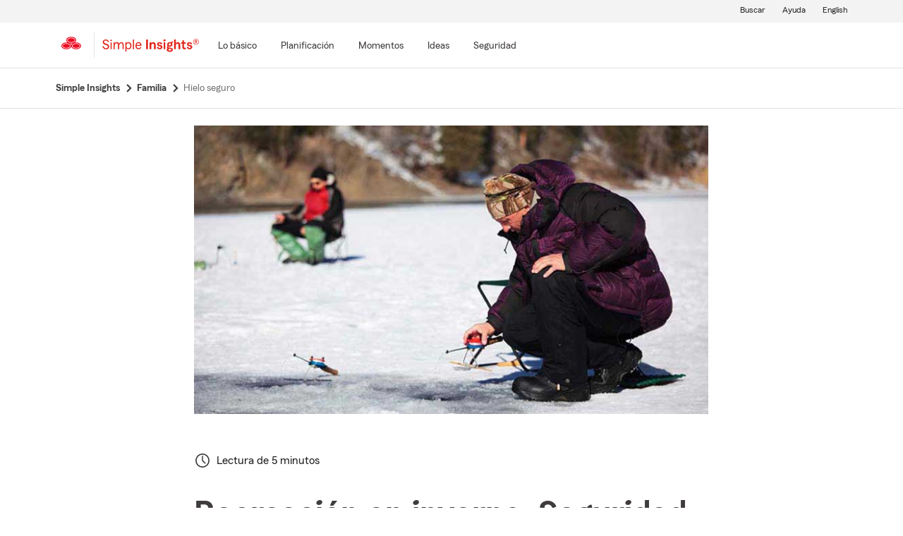

--- FILE ---
content_type: text/html;charset=utf-8
request_url: https://es.statefarm.com/simple-insights/familia/hielo-seguro
body_size: 27086
content:

  <!DOCTYPE HTML>
  <html lang="es">
      <head>
    <meta charset="UTF-8"/>
    
    
    
	
	
    
	
	<title>
        Recreaci&amp;oacute;n en inverno: Seguridad en el hielo - State Farm®
	</title>
    
    
	<script defer="defer" type="text/javascript" src="https://rum.hlx.page/.rum/@adobe/helix-rum-js@%5E2/dist/rum-standalone.js" data-routing="env=prod,tier=publish,ams=State Farm Mutual"></script>
<link rel="canonical" href="https://es.statefarm.com/simple-insights/familia/hielo-seguro"/>
	<!--<meta data-sly-test.keywords="Winter storm,Snow,Family,Moto de nieve,Perro,Winter" name="keywords" content=""/>-->
    <meta name="keywords" content="hielo seguro, grosor del hielo seguro, tabla de grosor del hielo, c&amp;oacute;mo revisar el grosor del hielo, cu&amp;aacute;nto peso puede soportar el hielo, qu&amp;eacute; tan grueso debe ser el hielo para poder caminar en &amp;eacute;l, hielo en el lago, seguridad para la pesca en hielo"/>
    <meta name="description" content="Si tienes planes de salir para actividades invernales, mant&amp;eacute;n en mente estas consideraciones de seguridad en el hielo."/>
	<meta name="tags" content="marketing/audience/family, products/insurance/pet-medical-insurance-/dog, products/insurance/vehicle/snowmobile, perils/snow, marketing/purpose/season/winter, perils/winter-storm, "/>
    <meta name="robots" content="index, follow"/>
	

	
    
    <meta property="og:image" content="https://es.statefarm.com/content/dam/sf-library/en-us/secure/legacy/simple-insights/460-ice-fishing-wide.jpg"/>
    <meta property="og:title" content="Recreaci&amp;oacute;n en inverno: Seguridad en el hielo"/>
    <meta property="og:site_name" content="State Farm"/>
    <meta property="og:type" content="website"/>
	<meta property="og:description" content="Si tienes planes de salir para actividades invernales, mantén en mente estas consideraciones de seguridad en el hielo."/>
	
	
     
     <meta name="twitter:image" content="https://es.statefarm.com/content/dam/sf-library/en-us/secure/legacy/simple-insights/460-ice-fishing-wide.jpg"/>
     <meta name="twitter:card" content="summary_large_image"/>
     <meta name="twitter:title" content="Recreaci&amp;oacute;n en inverno: Seguridad en el hielo"/>
     <meta name="twitter:description" content="Si tienes planes de salir para actividades invernales, mantén en mente estas consideraciones de seguridad en el hielo."/>
	 <meta name="twitter:site" content="@@StateFarm"/>

	
		
		
        
            
            <link rel="alternate" hreflang="en-US" href="https://www.statefarm.com/simple-insights/family/safe-ice"/>
			<link rel="alternate" hreflang="es-US" href="https://es.statefarm.com/simple-insights/familia/hielo-seguro"/>
            <link rel="alternate" hreflang="x-default" href="https://www.statefarm.com/simple-insights/family/safe-ice"/>
        
	
	
    <meta name="viewport" content="width=device-width, initial-scale=1"/>
    
    
    
    
    

    

    

    
    
<link rel="stylesheet" href="/etc.clientlibs/StateFarmAEM/clientlibs/clientlib-base.min.473d51aa1ceab6ed59b2c60ddb158f5d.css" type="text/css">





<!--<sly data-sly-resource="contexthub"/>-->

    
    
    

    

    
    
<script src="/etc.clientlibs/clientlibs/granite/jquery.min.3e24d4d067ac58228b5004abb50344ef.js"></script>
<script src="/etc.clientlibs/clientlibs/granite/utils.min.3b86602c4e1e0b41d9673f674a75cd4b.js"></script>
<script src="/etc.clientlibs/clientlibs/granite/jquery/granite.min.011c0fc0d0cf131bdff879743a353002.js"></script>
<script src="/etc.clientlibs/StateFarmAEM/clientlibs/clientlib-dependencies.min.d41d8cd98f00b204e9800998ecf8427e.js"></script>



    
    
<link rel="stylesheet" href="/etc.clientlibs/StateFarmAEM/clientlibs/clientlib-dependencies.min.d41d8cd98f00b204e9800998ecf8427e.css" type="text/css">
<link rel="stylesheet" href="/etc.clientlibs/StateFarmAEM/clientlibs/clientlib-si-custom.min.d8f1236ee07733eb517545777f82a833.css" type="text/css">



    

    
    

    <!-- Included script -->
    <meta name="viewport" content="width=device-width, initial-scale=1.0"/>
    <meta charset="utf-8"/>
    
        
           
    	<!--<script data-sly-test="true" src="https://cdn-pci.optimizely.com/js/8421581994.js"></script>
		<script data-sly-test="false" src="https://experiment.statefarm.com/edge-client/v1/8367280580/17945734524" referrerpolicy="no-referrer-when-downgrade"></script>-->
       
  
	<script src="https://static1.st8fm.com/en_US/dxl/js/min/breadcrumbs.min.js"></script>
    <meta name="sf-user-origin" content="internal"/>
    
        <script type="text/javascript" async src="https://invocation.deel.c1.statefarm/deel.js?prop=ext" referrerpolicy="no-referrer-when-downgrade"></script>
    


    <!--script type="text/javascript" src="https://static1.st8fm.com/en_US/dxl/js/min/bootstrap-4.5.0.min.js"></script-->
    <!--link rel="stylesheet" href="https://static1.st8fm.com/en_US/dxl/css/min/bootstrap-4.5.0.min.css" /-->
    <link rel="stylesheet" href="https://static1.st8fm.com/en_US/dxl/css/min/util.min.css" type="text/css"/>
    <link rel="stylesheet" href="https://static1.st8fm.com/en_US/dxl/css/min/overrides.min.css" type="text/css"/>
    <!--<link rel="stylesheet" href="https://static1.st8fm.com/en_US/dxl/css/min/print.min.css" type="text/css"
          media="print"/> -->
     
          <link media="print" rel="stylesheet" href="/etc.clientlibs/StateFarmAEM/clientlibs/clientlib-print.min.806801512361a44daa1471774398b6f1.css" type="text/css">
<script src="/etc.clientlibs/StateFarmAEM/clientlibs/clientlib-print.min.551c634a9faf6e07bb1ba803681a389c.js"></script>

    
    <link rel="stylesheet" type="text/css" href="https://static1.st8fm.com/en_US/dxl/css/min/in-page-nav.min.css"/>
    <link rel="stylesheet" type="text/css" href="https://static1.st8fm.com/en_US/dxl/css/min/disclosure.min.css"/>

    <link rel="stylesheet" href="https://static1.st8fm.com/en_US/dxl-1x/prod/css/1x.core.css" type="text/css"/>
    
    
    <style>
section.product-footer-nav {
display: none;
}
.si-category-page-btn.si-calc-btn {
    padding-top: 0 !important;
    margin-top: -12px !important;
}
  main .aem-element-spacing input, .aem-element-spacing select{
      margin-bottom: 16px; /* for action module fields */
  }

@media (max-width: 767.98px){
.article-intro .author-name {
    margin-left: 15px;
}
}
section.socialWrapper , .socialWrapper {
display:none !important;
}
main .aem-element-spacing .img-spacing a{
display: inline-block;
}
.si-logo img {
    height: 40px !important;
    width: 150px !important;
    margin-left: -10px;
}

 /* Action Modules */
   .-dc-quote-container, .-dc-quote-container-large {
        width: 100%;
        margin: 0 0 16px 0;
        padding: 36px 36px 20px 36px;
        text-align: center;
    }
    .-dc-quote-container > h4, .-dc-quote-container-large > h4 {
        margin-bottom: 16px !important;
            margin-top: 0;
    }
    .-dc-quote-container .quoteSelect, .-dc-quote-container-large .quoteSelect {
        justify-content: center;
    }
    .get-quote_zip, .get-quote_state {
        width: 160px;
        margin-right: 16px;
    }
    @media (min-width: 768px) {
        .-dc-quote-container {
            width: auto;
            max-width: 57%;
            float: right;
            margin: 0 0 16px 16px;
            text-align: left;
        }
        .-dc-quote-container .quoteSelect {
            justify-content: start;
        }
    }
@media only screen and (min-width: 768px) and (max-width: 1024px){
 .link-modal {
		text-align: left !important;
		left: 6% !important;
		margin-top: 24px !important;
		margin-bottom: 8px !important;
	}
 .link-drawer {
		text-align: left !important;
		left: 6% !important;
	}
.author-circle-image {
	height:120px !important;
        object-position:top;
    }
    .text-center-image {
    	text-align:center;
    }
}
 @media (max-width: 767.98px){
     .link-modal {
		left: 6% !important;
	}

	.link-drawer {
		left: 6% !important;
	}
.author-circle-image {
       object-position:top;
    }
    .text-center-image {
    	text-align:center;
    }
}
@media screen and (min-width: 1025px) {
    .link-modal {
		text-align: left !important;
		left: 6% !important;
		margin-top: 24px !important;
		margin-bottom: 8px !important;
	}

	.link-drawer {
		text-align: left !important;
		left: 6% !important;
	}
.author-image-info {
flex: 0 0 20% !important;
}
  .author-circle-image {
	height:120px !important;
        object-position:top;
    }
    .text-center-image {
    	text-align:center;
    }
}
@media only screen and (min-width:481px) and (max-width:767.98px) {
    .author-circle-image {
    	width:100%;
        height:170px;
    	border-radius:50%;
    	object-fit:cover;
        object-position:top;
    }
</style>
<script>
function replaceScript(oldSrc, newSrc) {
  const scripts = document.getElementsByTagName('script');

  for (let i = 0; i < scripts.length; i++) {
    const script = scripts[i];
    if (script.src === oldSrc) {
      const newScript = document.createElement('script');
      newScript.src = newSrc;
      script.parentNode.replaceChild(newScript, script);
      break; // Assuming only one replacement is needed
    }
  }
}

// Example usage:
replaceScript('https://ddc.statefarm.com/statefarm/Bootstrap.js', 'https://invocation.deel.c1.statefarm/deel.js');
const scriptElement = document.querySelector('script[src="https://invocation.deel.c1.statefarm/deel.js"]');

if (scriptElement) {
  scriptElement.setAttribute('async', '');
  scriptElement.setAttribute('referrerpolicy', 'no-referrer-when-downgrade');
}
</script>

    
    
</head>
      <body class="page basicpage  -oneX" id="page-dc9c7e722d">
            
             
             
  


          
          
          
              




              



              
<div class="root aem-element-spacing container-custom responsiveGrid">

    
     
          <div id="container-5ce4b001f7" class="cmp-container" style=" text-align:none; padding:none;">

          


<div class="aem-Grid aem-Grid--12 aem-Grid--default--12 ">
    
    <div class="experiencefragment aem-GridColumn aem-GridColumn--default--12">
<div id="experiencefragment-5db0b26e54" class="cmp-experiencefragment cmp-experiencefragment--privacy-notice">


    
     
          <div id="container-f3157b8be7" class="cmp-container" style=" text-align:none; padding:none;">

          


<div class="aem-Grid aem-Grid--12 aem-Grid--default--12 ">
    
    <div class="privacy-notice aem-GridColumn aem-GridColumn--default--12">


<!--<div class="xd-privacy-notice-container" id="notice-container" style="display:none;">
      <div class="xd-notice -oneX-container" tabindex="-1">
          <div class="-oneX-global-alert-body xd-notice-description">
           <div class="es-privacy-links">
		<p> Conoce más sobre la <a href="https://es.statefarm.com/atencion-al-cliente/privacidad-seguridad/privacidad" >privacidad.</a>
		 Utilizamos <a href ="https://es.statefarm.com/atencion-al-cliente/privacidad-seguridad/privacidad/acerca-de-nuestros-anuncios" >cookies</a> en nuestro sitio web. 
		</p>
	</div>
	<div class="es-cookies-button">
		<p style="display:inline-flex; align-items:center; flex-wrap: wrap;">
		<a role="button" href="#" id="AcceptBtn" class="-oneX-btn-secondary__anchor -oneX-btn-small es-xd-privacy-btn" onclick="setCookieVals()"> Aceptar</a>
		<a role="button" href="#" id="OptOutBtn" class="-oneX-btn-secondary__anchor -oneX-btn-small es-xd-optout-btn" onclick="optOutCookieVals()"> Optar por no participar</a>
		<a href="https://es.statefarm.com/atencion-al-cliente/privacidad-seguridad/privacidad/derechos-de-confidencialidad-del-california/no-vendemos-informacion-personal" class="es-manage-cookies"> Administrar las cookies</a></p>
	</div>
           <button class="-oneX-close-X-button" id="closeBtn" aria-label="privacy close"> <span class="-oneX-icon--close"></span></button>
          </div>
      </div>
</div>--></div>
<div class="htmlComponent aem-GridColumn aem-GridColumn--default--12">





 



</div>

    
</div>

          </div>
     
 
    
</div>

    
</div>
<div class="experiencefragment aem-GridColumn aem-GridColumn--default--12">
<div id="experiencefragment-9634ce09df" class="cmp-experiencefragment cmp-experiencefragment--header">


    
     
          <div id="container-1e44e61ec1" class="cmp-container" style=" text-align:none; padding:none;">

          


<div class="aem-Grid aem-Grid--12 aem-Grid--default--12 ">
    
    <div class="editable-header aem-GridColumn aem-GridColumn--default--12"><div aria-hidden="true" id="oneX-lang-modal-en" class="-oneX -oneX-modal__container -oneX-hidden">
  <div class="-oneX-modal-content noindex" aria-labelledby="dialogTitle" role="dialog" lang="es">
    <div id="dialogTitle" class="-oneX-modal-heading" role="heading" aria-level="2" tabindex="-1">No disponible en español</div>
    <div class="-oneX-modal-body">
      ¡Lo sentimos! Esta página no está disponible en español.
    </div>
    <div class="-oneX-modal-footer">
      <div class="-oneX-row">
        <div class="-oneX-modal-primary__div -oneX-col">
          <button onclick="location.href='/agent/'" id="-oneX-lang-modal-find-agent-btn" class="-oneX-btn-primary">Localiza a un agente</button>
        </div>
        <div class="-oneX-modal-secondary__div -oneX-col">
            <button id="-oneX-lang-modal-cancel-btn" onclick="oneX.Modal.hideModal()" class="-oneX-btn-secondary">Cancelar</button>
        </div>
      </div>
    </div>
    <button class="-oneX-close-X-button" aria-label="Cerrar">
      <span class="-oneX-icon--close">
      </span>
    </button>
  </div>
</div>
<div aria-hidden="true" id="oneX-lang-modal-es" class="-oneX -oneX-modal__container -oneX-hidden">
  <div class="-oneX-modal-content noindex" aria-labelledby="dialogTitle-es" role="dialog" lang="es">
    <div id="dialogTitle-es" class="-oneX-modal-heading" role="heading" aria-level="2" tabindex="-1">Aviso</div>
    <div class="-oneX-modal-body">¡Lo sentimos! Esta página no está disponible en español.</div>
    <div class="-oneX-modal-footer">
      <div class="-oneX-row">
        <div class="-oneX-modal-primary__div -oneX-col">
          <button onclick="oneX.Modal.continueBtnClicked()" id="-oneX-lang-modal-continue-btn" class="-oneX-btn-primary">Continuar</button>
        </div>
        <div class="-oneX-modal-secondary__div -oneX-col">
        <button id="-oneX-lang-modal-cancel-btn-es" onclick="oneX.Modal.hideModal()" class="-oneX-btn-secondary">Cancelar</button>
        </div>
      </div>
    </div>
    <button class="-oneX-close-X-button" aria-label="Cerrar">
      <span class="-oneX-icon--close">
      </span>
    </button>
  </div>
</div>
<header class="-oneX noindex -oneX-generic-header" id="oneX-header">
	<div class="-oneX-skipToMain-content">
		<a href="#oneX-main-content" class="-oneX-skipContent-link -oneX-clipped -oneX-link--block"></a>
	</div>
	<nav class="-oneX-header  -oneX-container-fluid">
		<section class="-oneX-header-logo-container">
			<a href="/"><img class="-oneX-header-logo" id="oneX-sf-logo" src="https://static1.st8fm.com/en_US/dxl-1x/prod/css/images/header/state-farm-logo-3.svg" alt="State Farm Insurance and Financial Services"/></a>
		</section>
		<div class="-oneX-header-separator"></div>
		<section class="-oneX-header-logo-container" style="width:auto;">
			<div class="-oneX-header-sec-logo-btn-hitbox" onclick="" style="padding-right: 10px;padding-top: 8px;">
				<a class="-oneX-header-sec-logo-btn" href="/simple-insights" aria-label="Simple Insights">
						
							<img src="https://static1.st8fm.com/en_US/img/logos/SimpleInsightsRed.svg" role="img" alt="Simple Insights" style="height: 21px; width: 137px;"/>
						
						
    			</a>
			</div>
		</section>
		<section class="-oneX-header-mobile-tablet-nav-section">
			<div class="-oneX-row">
				<div class="-oneX-col">
					<button aria-expanded="true" aria-label="Main Navigation" class="-oneX-header-menu-button">
						<div class="-oneX-hamburger__icon">
							<span></span><span></span><span></span>
						</div>
					</button>
				</div>
				<div class="-oneX-col">
					<a href="/" class="-oneX-header-logo-mobile"><img id="oneX-sf-logo-mobile" src="https://static1.st8fm.com/en_US/dxl-1x/prod/css/images/header/state-farm-logo-3.svg" alt="State Farm Insurance and Financial Services"/></a>
				</div>
				<div class="-oneX-header-login-logout-container -oneX-col">
				<a class="-oneX-header-nav-logout-link -oneX-header-logout" role="button"></a></div>
			</div>
		</section>
		<section class="-oneX-header-nav-apps-container">
			<div aria-live="assertive" id="sr-only"></div>
			<div class="-oneX-header-nav-container">
				<div class="-oneX-header-main-nav">
					<ul class="-oneX-header-main-nav-menu">


						




    
    
    <li class="-oneX-header-main-nav-list">


    <li class="-oneX-header-main-nav-list">
        <div class="-oneX-header-top-menu-btn-hitbox" onclick="">
            

            
                <a class="-oneX-header-top-menu-btn -oneX-navmenu-anchor-has-submenu" tabindex="0" aria-label="Lo básico" data-for="Lo_básico-new"><span>Lo básico</span></a>
                <button class="-oneX-header-top-menu-btn -oneX-navmenu-btn-has-submenu" aria-expanded="false" data-for="Lo_básico-new">
                    <span>Lo básico</span>
                </button>
                <button class="-oneX-header-top-chevron-btn" aria-label="Lo_básico" data-for="Lo_básico-new" aria-expanded="false" aria-owns="oneX-submenu-Lo_básico-new">
                    <span class="-oneX-navmenu__chevron-down"></span>
                </button>

                <span class="-oneX-navmenu__chevron-right"></span>
            
        </div>
        <section role="navigation" id="oneX-submenu-Lo_básico-new" class="-oneX-header-submenu-container -oneX-header-menu -oneX-hidden" style="">
            <div class="-oneX-mainmenu-section-wrapper">

                <span aria-level="2" role="heading"></span>

                <div class="-oneX-submenu-section">
                    <div class="-oneX-submenu-section-wrapper">
                        <section class="-oneX-sub-navigation-menu">
                            <span aria-level="3" role="heading" tabindex="-1"></span>
                            <ul class="-oneX-subMenu-items -oneX-links-as-heading ">
                                <li class="">
                                    <a id='oneX-0-Autos_y_vehículos' href="/simple-insights/automoviles-y-vehiculos" class="-oneX-link--block menuLevel2 ">Autos y vehículos</a>
                                <li>
                        
                                    <a id='oneX-1-Crédito_y_préstamos​' href="/simple-insights/banca" class="-oneX-link--block menuLevel2 ">Crédito y préstamos​</a>
                                <li>
                        
                                    <a id='oneX-2-Familia' href="/simple-insights/familia" class="-oneX-link--block menuLevel2 ">Familia</a>
                                <li>
                        
                                    <a id='oneX-3-Residencia' href="/simple-insights/residencia" class="-oneX-link--block menuLevel2 ">Residencia</a>
                                <li>
                        </section>
                    </div>
                </div>

            </div>
            <button aria-label="Close this menu" class="-oneX-header-close-X-button -oneX-close-X-button" type="button">
                <span class="-oneX-icon--close"></span>
            </button>
        </section>
    </li>

    <section role="navigation" id="oneX-submenu-Lo_básico-mobile" class="-oneX-header-submenu-container -oneX-header-menu -oneX-hidden">
        <div class="-oneX-mainmenu-section-wrapper">
            <div class="-oneX-submenu-section">
                <div class="-oneX-submenu-section-wrapper">
                    <section class="-oneX-sub-navigation-menu-mobile">
                        <span aria-level="3" role="heading"><a role="button" id="oneX-0-Lo_básico-mobile" href="/simple-insights/automoviles-y-vehiculos" class="-oneX-link--block -oneX-menuLevel1-mobile">Autos y vehículos</a></span>
                    </section>
                
                    <section class="-oneX-sub-navigation-menu-mobile">
                        <span aria-level="3" role="heading"><a role="button" id="oneX-1-Lo_básico-mobile" href="/simple-insights/banca" class="-oneX-link--block -oneX-menuLevel1-mobile">Crédito y préstamos​</a></span>
                    </section>
                
                    <section class="-oneX-sub-navigation-menu-mobile">
                        <span aria-level="3" role="heading"><a role="button" id="oneX-2-Lo_básico-mobile" href="/simple-insights/familia" class="-oneX-link--block -oneX-menuLevel1-mobile">Familia</a></span>
                    </section>
                
                    <section class="-oneX-sub-navigation-menu-mobile">
                        <span aria-level="3" role="heading"><a role="button" id="oneX-3-Lo_básico-mobile" href="/simple-insights/residencia" class="-oneX-link--block -oneX-menuLevel1-mobile">Residencia</a></span>
                    </section>
                </div>
            </div>
        </div>

    </section>
</li>


    
    
    <li class="-oneX-header-main-nav-list">


    <li class="-oneX-header-main-nav-list">
        <div class="-oneX-header-top-menu-btn-hitbox" onclick="">
            

            
                <a class="-oneX-header-top-menu-btn -oneX-navmenu-anchor-has-submenu" tabindex="0" aria-label="Planificación" data-for="Planificación-new"><span>Planificación</span></a>
                <button class="-oneX-header-top-menu-btn -oneX-navmenu-btn-has-submenu" aria-expanded="false" data-for="Planificación-new">
                    <span>Planificación</span>
                </button>
                <button class="-oneX-header-top-chevron-btn" aria-label="Planificación" data-for="Planificación-new" aria-expanded="false" aria-owns="oneX-submenu-Planificación-new">
                    <span class="-oneX-navmenu__chevron-down"></span>
                </button>

                <span class="-oneX-navmenu__chevron-right"></span>
            
        </div>
        <section role="navigation" id="oneX-submenu-Planificación-new" class="-oneX-header-submenu-container -oneX-header-menu -oneX-hidden" style="">
            <div class="-oneX-mainmenu-section-wrapper">

                <span aria-level="2" role="heading"></span>

                <div class="-oneX-submenu-section">
                    <div class="-oneX-submenu-section-wrapper">
                        <section class="-oneX-sub-navigation-menu">
                            <span aria-level="3" role="heading" tabindex="-1"></span>
                            <ul class="-oneX-subMenu-items -oneX-links-as-heading ">
                                <li class="">
                                    <a id='oneX-0-Universidad' href="/simple-insights/universidad" class="-oneX-link--block menuLevel2 ">Universidad</a>
                                <li>
                        
                                    <a id='oneX-1-Patrimonio' href="/simple-insights/patrimonio" class="-oneX-link--block menuLevel2 ">Patrimonio</a>
                                <li>
                        
                                    <a id='oneX-2-Finanzas' href="/simple-insights/finanzas" class="-oneX-link--block menuLevel2 ">Finanzas</a>
                                <li>
                        
                                    <a id='oneX-3-Salud' href="/simple-insights/seguro-de-salud" class="-oneX-link--block menuLevel2 ">Salud</a>
                                <li>
                        </section>
                    </div>
                
                    <div class="-oneX-submenu-section-wrapper">
                        <section class="-oneX-sub-navigation-menu">
                            <span aria-level="3" role="heading" tabindex="-1"></span>
                            <ul class="-oneX-subMenu-items -oneX-links-as-heading ">
                                <li class="">
                                    <a id='oneX-0-Seguros' href="/simple-insights/seguro" class="-oneX-link--block menuLevel2 ">Seguros</a>
                                <li>
                        
                                    <a id='oneX-1-Seguro_de_vida' href="/simple-insights/seguro-de-vida" class="-oneX-link--block menuLevel2 ">Seguro de vida</a>
                                <li>
                        
                                    <a id='oneX-2-Jubilación' href="/simple-insights/jubilacion" class="-oneX-link--block menuLevel2 ">Jubilación</a>
                                <li>
                        
                                    <a id='oneX-3-Pequeñas_empresas' href="/simple-insights/pequenas-empresas" class="-oneX-link--block menuLevel2 ">Pequeñas empresas</a>
                                <li>
                        </section>
                    </div>
                </div>

            </div>
            <button aria-label="Close this menu" class="-oneX-header-close-X-button -oneX-close-X-button" type="button">
                <span class="-oneX-icon--close"></span>
            </button>
        </section>
    </li>

    <section role="navigation" id="oneX-submenu-Planificación-mobile" class="-oneX-header-submenu-container -oneX-header-menu -oneX-hidden">
        <div class="-oneX-mainmenu-section-wrapper">
            <div class="-oneX-submenu-section">
                <div class="-oneX-submenu-section-wrapper">
                    <section class="-oneX-sub-navigation-menu-mobile">
                        <span aria-level="3" role="heading"><a role="button" id="oneX-0-Planificación-mobile" href="/simple-insights/universidad" class="-oneX-link--block -oneX-menuLevel1-mobile">Universidad</a></span>
                    </section>
                
                    <section class="-oneX-sub-navigation-menu-mobile">
                        <span aria-level="3" role="heading"><a role="button" id="oneX-1-Planificación-mobile" href="/simple-insights/patrimonio" class="-oneX-link--block -oneX-menuLevel1-mobile">Patrimonio</a></span>
                    </section>
                
                    <section class="-oneX-sub-navigation-menu-mobile">
                        <span aria-level="3" role="heading"><a role="button" id="oneX-2-Planificación-mobile" href="/simple-insights/finanzas" class="-oneX-link--block -oneX-menuLevel1-mobile">Finanzas</a></span>
                    </section>
                
                    <section class="-oneX-sub-navigation-menu-mobile">
                        <span aria-level="3" role="heading"><a role="button" id="oneX-3-Planificación-mobile" href="/simple-insights/seguro-de-salud" class="-oneX-link--block -oneX-menuLevel1-mobile">Salud</a></span>
                    </section>
                
                    <section class="-oneX-sub-navigation-menu-mobile">
                        <span aria-level="3" role="heading"><a role="button" id="oneX-4-Planificación-mobile" href="/simple-insights/seguro" class="-oneX-link--block -oneX-menuLevel1-mobile">Seguros</a></span>
                    </section>
                
                    <section class="-oneX-sub-navigation-menu-mobile">
                        <span aria-level="3" role="heading"><a role="button" id="oneX-5-Planificación-mobile" href="/simple-insights/seguro-de-vida" class="-oneX-link--block -oneX-menuLevel1-mobile">Seguro de vida</a></span>
                    </section>
                
                    <section class="-oneX-sub-navigation-menu-mobile">
                        <span aria-level="3" role="heading"><a role="button" id="oneX-6-Planificación-mobile" href="/simple-insights/jubilacion" class="-oneX-link--block -oneX-menuLevel1-mobile">Jubilación</a></span>
                    </section>
                
                    <section class="-oneX-sub-navigation-menu-mobile">
                        <span aria-level="3" role="heading"><a role="button" id="oneX-7-Planificación-mobile" href="/simple-insights/pequenas-empresas" class="-oneX-link--block -oneX-menuLevel1-mobile">Pequeñas empresas</a></span>
                    </section>
                </div>
            </div>
        </div>

    </section>
</li>


    
    
    <li class="-oneX-header-main-nav-list">


    <li class="-oneX-header-main-nav-list">
        <div class="-oneX-header-top-menu-btn-hitbox" onclick="">
            

            
                <a class="-oneX-header-top-menu-btn -oneX-navmenu-anchor-has-submenu" tabindex="0" aria-label="Momentos" data-for="Momentos-new"><span>Momentos</span></a>
                <button class="-oneX-header-top-menu-btn -oneX-navmenu-btn-has-submenu" aria-expanded="false" data-for="Momentos-new">
                    <span>Momentos</span>
                </button>
                <button class="-oneX-header-top-chevron-btn" aria-label="Momentos" data-for="Momentos-new" aria-expanded="false" aria-owns="oneX-submenu-Momentos-new">
                    <span class="-oneX-navmenu__chevron-down"></span>
                </button>

                <span class="-oneX-navmenu__chevron-right"></span>
            
        </div>
        <section role="navigation" id="oneX-submenu-Momentos-new" class="-oneX-header-submenu-container -oneX-header-menu -oneX-hidden" style="">
            <div class="-oneX-mainmenu-section-wrapper">

                <span aria-level="2" role="heading"></span>

                <div class="-oneX-submenu-section">
                    <div class="-oneX-submenu-section-wrapper">
                        <section class="-oneX-sub-navigation-menu">
                            <span aria-level="3" role="heading" tabindex="-1"></span>
                            <ul class="-oneX-subMenu-items -oneX-links-as-heading ">
                                <li class="">
                                    <a id='oneX-0-Comenzando' href="/simple-insights/momentos/comenzando" class="-oneX-link--block menuLevel2 ">Comenzando</a>
                                <li>
                        
                                    <a id='oneX-1-Contraer_matrimonio' href="/simple-insights/momentos/contraer-matrimonio" class="-oneX-link--block menuLevel2 ">Contraer matrimonio</a>
                                <li>
                        
                                    <a id='oneX-2-Comprador_de_vivienda_por_primera_vez' href="/simple-insights/momentos/comprador-de-vivienda-por-primera-vez" class="-oneX-link--block menuLevel2 ">Comprador de vivienda por primera vez</a>
                                <li>
                        
                                    <a id='oneX-3-Añadir_un_niño' href="/simple-insights/momentos/anadir-un-nino" class="-oneX-link--block menuLevel2 ">Añadir un niño</a>
                                <li>
                        
                                    <a id='oneX-4-Cambiar_de_trabajo' href="/simple-insights/momentos/cambiar-de-trabajo" class="-oneX-link--block menuLevel2 ">Cambiar de trabajo</a>
                                <li>
                        </section>
                    </div>
                
                    <div class="-oneX-submenu-section-wrapper">
                        <section class="-oneX-sub-navigation-menu">
                            <span aria-level="3" role="heading" tabindex="-1"></span>
                            <ul class="-oneX-subMenu-items -oneX-links-as-heading ">
                                <li class="">
                                    <a id='oneX-0-Planificar_una_mudanza' href="/simple-insights/momentos/planificar-una-mudanza" class="-oneX-link--block menuLevel2 ">Planificar una mudanza</a>
                                <li>
                        
                                    <a id='oneX-1-Soltero_otra_vez' href="/simple-insights/momentos/soltero-otra-vez" class="-oneX-link--block menuLevel2 ">Soltero otra vez</a>
                                <li>
                        
                                    <a id='oneX-2-Reubicarse' href="/simple-insights/momentos/reubicarse" class="-oneX-link--block menuLevel2 ">Reubicarse</a>
                                <li>
                        
                                    <a id='oneX-3-Nido_vacío' href="/simple-insights/momentos/nido-vacio" class="-oneX-link--block menuLevel2 ">Nido vacío</a>
                                <li>
                        </section>
                    </div>
                </div>

            </div>
            <button aria-label="Close this menu" class="-oneX-header-close-X-button -oneX-close-X-button" type="button">
                <span class="-oneX-icon--close"></span>
            </button>
        </section>
    </li>

    <section role="navigation" id="oneX-submenu-Momentos-mobile" class="-oneX-header-submenu-container -oneX-header-menu -oneX-hidden">
        <div class="-oneX-mainmenu-section-wrapper">
            <div class="-oneX-submenu-section">
                <div class="-oneX-submenu-section-wrapper">
                    <section class="-oneX-sub-navigation-menu-mobile">
                        <span aria-level="3" role="heading"><a role="button" id="oneX-0-Momentos-mobile" href="/simple-insights/momentos/comenzando" class="-oneX-link--block -oneX-menuLevel1-mobile">Comenzando</a></span>
                    </section>
                
                    <section class="-oneX-sub-navigation-menu-mobile">
                        <span aria-level="3" role="heading"><a role="button" id="oneX-1-Momentos-mobile" href="/simple-insights/momentos/contraer-matrimonio" class="-oneX-link--block -oneX-menuLevel1-mobile">Contraer matrimonio</a></span>
                    </section>
                
                    <section class="-oneX-sub-navigation-menu-mobile">
                        <span aria-level="3" role="heading"><a role="button" id="oneX-2-Momentos-mobile" href="/simple-insights/momentos/comprador-de-vivienda-por-primera-vez" class="-oneX-link--block -oneX-menuLevel1-mobile">Comprador de vivienda por primera vez</a></span>
                    </section>
                
                    <section class="-oneX-sub-navigation-menu-mobile">
                        <span aria-level="3" role="heading"><a role="button" id="oneX-3-Momentos-mobile" href="/simple-insights/momentos/anadir-un-nino" class="-oneX-link--block -oneX-menuLevel1-mobile">Añadir un niño</a></span>
                    </section>
                
                    <section class="-oneX-sub-navigation-menu-mobile">
                        <span aria-level="3" role="heading"><a role="button" id="oneX-4-Momentos-mobile" href="/simple-insights/momentos/cambiar-de-trabajo" class="-oneX-link--block -oneX-menuLevel1-mobile">Cambiar de trabajo</a></span>
                    </section>
                
                    <section class="-oneX-sub-navigation-menu-mobile">
                        <span aria-level="3" role="heading"><a role="button" id="oneX-5-Momentos-mobile" href="/simple-insights/momentos/planificar-una-mudanza" class="-oneX-link--block -oneX-menuLevel1-mobile">Planificar una mudanza</a></span>
                    </section>
                
                    <section class="-oneX-sub-navigation-menu-mobile">
                        <span aria-level="3" role="heading"><a role="button" id="oneX-6-Momentos-mobile" href="/simple-insights/momentos/soltero-otra-vez" class="-oneX-link--block -oneX-menuLevel1-mobile">Soltero otra vez</a></span>
                    </section>
                
                    <section class="-oneX-sub-navigation-menu-mobile">
                        <span aria-level="3" role="heading"><a role="button" id="oneX-7-Momentos-mobile" href="/simple-insights/momentos/reubicarse" class="-oneX-link--block -oneX-menuLevel1-mobile">Reubicarse</a></span>
                    </section>
                
                    <section class="-oneX-sub-navigation-menu-mobile">
                        <span aria-level="3" role="heading"><a role="button" id="oneX-8-Momentos-mobile" href="/simple-insights/momentos/nido-vacio" class="-oneX-link--block -oneX-menuLevel1-mobile">Nido vacío</a></span>
                    </section>
                </div>
            </div>
        </div>

    </section>
</li>


    
    
    <li class="-oneX-header-main-nav-list">


    <li class="-oneX-header-main-nav-list">
        <div class="-oneX-header-top-menu-btn-hitbox" onclick="">
            

            
                <a class="-oneX-header-top-menu-btn -oneX-navmenu-anchor-has-submenu" tabindex="0" aria-label="Ideas" data-for="Ideas-new"><span>Ideas</span></a>
                <button class="-oneX-header-top-menu-btn -oneX-navmenu-btn-has-submenu" aria-expanded="false" data-for="Ideas-new">
                    <span>Ideas</span>
                </button>
                <button class="-oneX-header-top-chevron-btn" aria-label="Ideas" data-for="Ideas-new" aria-expanded="false" aria-owns="oneX-submenu-Ideas-new">
                    <span class="-oneX-navmenu__chevron-down"></span>
                </button>

                <span class="-oneX-navmenu__chevron-right"></span>
            
        </div>
        <section role="navigation" id="oneX-submenu-Ideas-new" class="-oneX-header-submenu-container -oneX-header-menu -oneX-hidden" style="">
            <div class="-oneX-mainmenu-section-wrapper">

                <span aria-level="2" role="heading"></span>

                <div class="-oneX-submenu-section">
                    <div class="-oneX-submenu-section-wrapper">
                        <section class="-oneX-sub-navigation-menu">
                            <span aria-level="3" role="heading" tabindex="-1"></span>
                            <ul class="-oneX-subMenu-items -oneX-links-as-heading ">
                                <li class="">
                                    <a id='oneX-0-Seguridad_de_los_asientos_de_carro_para_niños' href="/simple-insights/grandes-ideas/instalacion-de-asientos-infantiles" class="-oneX-link--block menuLevel2 ">Seguridad de los asientos de carro para niños</a>
                                <li>
                        
                                    <a id='oneX-1-Manejo_de_energía' href="/simple-insights/grandes-ideas/manejo-de-energia" class="-oneX-link--block menuLevel2 ">Manejo de energía</a>
                                <li>
                        
                                    <a id='oneX-2-Tecnología_inteligente' href="/simple-insights/grandes-ideas/protegiendo-tu-hogar" class="-oneX-link--block menuLevel2 ">Tecnología inteligente</a>
                                <li>
                        
                                    <a id='oneX-3-A_partir_de_hoy' href="/simple-insights/grandes-ideas/a-partir-de-hoy" class="-oneX-link--block menuLevel2 ">A partir de hoy</a>
                                <li>
                        </section>
                    </div>
                </div>

            </div>
            <button aria-label="Close this menu" class="-oneX-header-close-X-button -oneX-close-X-button" type="button">
                <span class="-oneX-icon--close"></span>
            </button>
        </section>
    </li>

    <section role="navigation" id="oneX-submenu-Ideas-mobile" class="-oneX-header-submenu-container -oneX-header-menu -oneX-hidden">
        <div class="-oneX-mainmenu-section-wrapper">
            <div class="-oneX-submenu-section">
                <div class="-oneX-submenu-section-wrapper">
                    <section class="-oneX-sub-navigation-menu-mobile">
                        <span aria-level="3" role="heading"><a role="button" id="oneX-0-Ideas-mobile" href="/simple-insights/grandes-ideas/instalacion-de-asientos-infantiles" class="-oneX-link--block -oneX-menuLevel1-mobile">Seguridad de los asientos de carro para niños</a></span>
                    </section>
                
                    <section class="-oneX-sub-navigation-menu-mobile">
                        <span aria-level="3" role="heading"><a role="button" id="oneX-1-Ideas-mobile" href="/simple-insights/grandes-ideas/manejo-de-energia" class="-oneX-link--block -oneX-menuLevel1-mobile">Manejo de energía</a></span>
                    </section>
                
                    <section class="-oneX-sub-navigation-menu-mobile">
                        <span aria-level="3" role="heading"><a role="button" id="oneX-2-Ideas-mobile" href="/simple-insights/grandes-ideas/protegiendo-tu-hogar" class="-oneX-link--block -oneX-menuLevel1-mobile">Tecnología inteligente</a></span>
                    </section>
                
                    <section class="-oneX-sub-navigation-menu-mobile">
                        <span aria-level="3" role="heading"><a role="button" id="oneX-3-Ideas-mobile" href="/simple-insights/grandes-ideas/a-partir-de-hoy" class="-oneX-link--block -oneX-menuLevel1-mobile">A partir de hoy</a></span>
                    </section>
                </div>
            </div>
        </div>

    </section>
</li>


    
    
    <li class="-oneX-header-main-nav-list">


    <li class="-oneX-header-main-nav-list">
        <div class="-oneX-header-top-menu-btn-hitbox" onclick="">
            

            
                <a class="-oneX-header-top-menu-btn -oneX-navmenu-anchor-has-submenu" tabindex="0" aria-label="Seguridad" data-for="Seguridad-new"><span>Seguridad</span></a>
                <button class="-oneX-header-top-menu-btn -oneX-navmenu-btn-has-submenu" aria-expanded="false" data-for="Seguridad-new">
                    <span>Seguridad</span>
                </button>
                <button class="-oneX-header-top-chevron-btn" aria-label="Seguridad" data-for="Seguridad-new" aria-expanded="false" aria-owns="oneX-submenu-Seguridad-new">
                    <span class="-oneX-navmenu__chevron-down"></span>
                </button>

                <span class="-oneX-navmenu__chevron-right"></span>
            
        </div>
        <section role="navigation" id="oneX-submenu-Seguridad-new" class="-oneX-header-submenu-container -oneX-header-menu -oneX-hidden" style="">
            <div class="-oneX-mainmenu-section-wrapper">

                <span aria-level="2" role="heading"></span>

                <div class="-oneX-submenu-section">
                    <div class="-oneX-submenu-section-wrapper">
                        <section class="-oneX-sub-navigation-menu">
                            <span aria-level="3" role="heading" tabindex="-1"></span>
                            <ul class="-oneX-subMenu-items -oneX-links-as-heading ">
                                <li class="">
                                    <a id='oneX-0-Terremoto' href="/simple-insights/seguridad/terremoto" class="-oneX-link--block menuLevel2 ">Terremoto</a>
                                <li>
                        
                                    <a id='oneX-1-Prevención_de_incendios' href="/simple-insights/seguridad/prevencion-de-incendios" class="-oneX-link--block menuLevel2 ">Prevención de incendios</a>
                                <li>
                        
                                    <a id='oneX-2-Inundación' href="/simple-insights/seguridad/inundaciones" class="-oneX-link--block menuLevel2 ">Inundación</a>
                                <li>
                        
                                    <a id='oneX-3-Huracán' href="/simple-insights/seguridad/huracan" class="-oneX-link--block menuLevel2 ">Huracán</a>
                                <li>
                        </section>
                    </div>
                
                    <div class="-oneX-submenu-section-wrapper">
                        <section class="-oneX-sub-navigation-menu">
                            <span aria-level="3" role="heading" tabindex="-1"></span>
                            <ul class="-oneX-subMenu-items -oneX-links-as-heading ">
                                <li class="">
                                    <a id='oneX-0-Clima_severo' href="/simple-insights/seguridad/clima-severo" class="-oneX-link--block menuLevel2 ">Clima severo</a>
                                <li>
                        
                                    <a id='oneX-1-Incendios_forestales' href="/simple-insights/seguridad/incendio-forestal" class="-oneX-link--block menuLevel2 ">Incendios forestales</a>
                                <li>
                        
                                    <a id='oneX-2-Tormenta_de_invierno' href="/simple-insights/seguridad/tormenta-invernal" class="-oneX-link--block menuLevel2 ">Tormenta de invierno</a>
                                <li>
                        </section>
                    </div>
                </div>

            </div>
            <button aria-label="Close this menu" class="-oneX-header-close-X-button -oneX-close-X-button" type="button">
                <span class="-oneX-icon--close"></span>
            </button>
        </section>
    </li>

    <section role="navigation" id="oneX-submenu-Seguridad-mobile" class="-oneX-header-submenu-container -oneX-header-menu -oneX-hidden">
        <div class="-oneX-mainmenu-section-wrapper">
            <div class="-oneX-submenu-section">
                <div class="-oneX-submenu-section-wrapper">
                    <section class="-oneX-sub-navigation-menu-mobile">
                        <span aria-level="3" role="heading"><a role="button" id="oneX-0-Seguridad-mobile" href="/simple-insights/seguridad/terremoto" class="-oneX-link--block -oneX-menuLevel1-mobile">Terremoto</a></span>
                    </section>
                
                    <section class="-oneX-sub-navigation-menu-mobile">
                        <span aria-level="3" role="heading"><a role="button" id="oneX-1-Seguridad-mobile" href="/simple-insights/seguridad/prevencion-de-incendios" class="-oneX-link--block -oneX-menuLevel1-mobile">Prevención de incendios</a></span>
                    </section>
                
                    <section class="-oneX-sub-navigation-menu-mobile">
                        <span aria-level="3" role="heading"><a role="button" id="oneX-2-Seguridad-mobile" href="/simple-insights/seguridad/inundaciones" class="-oneX-link--block -oneX-menuLevel1-mobile">Inundación</a></span>
                    </section>
                
                    <section class="-oneX-sub-navigation-menu-mobile">
                        <span aria-level="3" role="heading"><a role="button" id="oneX-3-Seguridad-mobile" href="/simple-insights/seguridad/huracan" class="-oneX-link--block -oneX-menuLevel1-mobile">Huracán</a></span>
                    </section>
                
                    <section class="-oneX-sub-navigation-menu-mobile">
                        <span aria-level="3" role="heading"><a role="button" id="oneX-4-Seguridad-mobile" href="/simple-insights/seguridad/clima-severo" class="-oneX-link--block -oneX-menuLevel1-mobile">Clima severo</a></span>
                    </section>
                
                    <section class="-oneX-sub-navigation-menu-mobile">
                        <span aria-level="3" role="heading"><a role="button" id="oneX-5-Seguridad-mobile" href="/simple-insights/seguridad/incendio-forestal" class="-oneX-link--block -oneX-menuLevel1-mobile">Incendios forestales</a></span>
                    </section>
                
                    <section class="-oneX-sub-navigation-menu-mobile">
                        <span aria-level="3" role="heading"><a role="button" id="oneX-6-Seguridad-mobile" href="/simple-insights/seguridad/tormenta-invernal" class="-oneX-link--block -oneX-menuLevel1-mobile">Tormenta de invierno</a></span>
                    </section>
                </div>
            </div>
        </div>

    </section>
</li>



					</ul>
				</div>
				<div class="-oneX-header-util-nav">
					<ul>
						<li class="-oneX-hidden" aria-hidden="true">
							<button id="oneX-header-main-menu-btn" class="-oneX-header-util-menu-btn" aria-label="Back To Main Menu">
								<span>Main Menu</span>
							</button>
						</li>
						<li>
							<button class="-oneX-header-util-menu-btn  -oneX-util-menu-icon-container" data-for="search" aria-expanded="false">
								<div class="-oneX-util-menu-icon -oneX-util-menu-icon-search"></div>
								<span>Buscar</span>
							</button>
						</li>
						<li class=""><a class="-oneX-header-util-menu-btn -oneX-util-menu-icon-container" href="/atencion-al-cliente" target="_blank">
								<div class="-oneX-util-menu-icon -oneX-util-menu-icon-help"></div>
								<span>Ayuda</span>
							</a>
						</li>
						<li class="-oneX-lang-link "><a class="-oneX-lang-icon -oneX-header-util-menu-btn -oneX-util-menu-icon-container" href="https://www.statefarm.com/content/StateFarmAEM/us/en/simple-insights/family/safe-ice.html" lang="es">
								<div class="-oneX-util-menu-icon -oneX-util-menu-icon-lang"></div>
								<span>English</span>
							</a></li>
					</ul>
				</div>
				<div class="-oneX-header-login-nav">
					<div class="-oneX-header-main-nav-list">
						<div class="-oneX-header-top-menu-btn-hitbox">
							
						</div>
					</div>
					<section id="oneX-submenu-login" class="-oneX-header-submenu-container -oneX-utilmenu-login -oneX-hidden">
						<div class="-oneX-util-login-container">
							<div class="-oneX-row">
								<div class="-oneX-col-12 -oneX-col-lg-6 -oneX-first-col">
									<div role="heading" aria-level="2" class="-oneX-heading--h2 -oneX-login-menu-header"></div>
									<div class="-oneX-login-menu-tagline"></div>
									<form class="-oneX-util-login-form" method="post">
										<div class="-oneX-login-fields">
											<div class="-oneX-loginUsername">
												<label for="oneX-username" class="-oneX-textfield__floatingLabel"></label> <input name="IDToken1" type="text" id="oneX-username" class="-oneX-login-username -oneX-textfield--floating-input" aria-required="true" autocomplete="username" style="background-image: url(&quot;[data-uri]&quot;); background-repeat: no-repeat; background-attachment: scroll; background-size: 16px 18px; background-position: 98% 50%;"/>
											</div>
											<fieldset class="-oneX-fieldset -oneX-password-fieldset">
												<label for="util-login-password" class="-oneX-textfield__floatingLabel"></label> <input name="IDToken2" id="util-login-password" type="password" value="" aria-required="true" class="-oneX-login-userpwd -oneX-textfield--floating-input -oneX-textfield--control" autocomplete="current-password" style="background-image: url(&quot;[data-uri]&quot;); background-repeat: no-repeat; background-attachment: scroll; background-size: 16px 18px; background-position: 98% 50%;"/>
												<button type="button" class="-oneX-btn-control" aria-label="Show password as plain text. Note: this will visually expose your password on the screen.">
													<div aria-label="Conversational TextField --View" role="img" class="-oneX-icon--controls--view"></div>
												</button>
											</fieldset>
											<div class="-oneX-row -oneX-keep-row -oneX-login-remember-me">
												<input class="-oneX-checkbox" name="IDToken4" id="oneX-login-remember-me" data-suppressunchecked="true" type="checkbox"/> <label class="-oneX-login-remember-me-label" for="oneX-login-remember-me"></label>
											</div>
											<input class="-oneX-hidden" aria-hidden="true" name="IDToken3" style="background-image: url(&quot;[data-uri]&quot;); background-repeat: no-repeat; background-attachment: scroll; background-size: 16px 18px; background-position: 98% 50%;"/>
											<button type="submit" class="-oneX-util-login-button -oneX-btn-primary  "></button>
											<div class="-oneX-login-trouble-link">
												<a class="-oneX-link--block"></a> <a class="-oneX-link--block"></a>
											</div>
										</div>
										<input type="hidden" value="1" name="initialPage"/> <input type="hidden" value="1" name="initialPage"/>
									</form>
								</div>
								<div class="-oneX-col-12 -oneX-col-lg-6  -oneX-second-col">
									<div role="heading" aria-level="2" class="-oneX-heading--h2 -oneX-login-menu-header"></div>
									<div class="-oneX-login-menu-tagline"></div>
									<a role="button" class="-oneX-btn-secondary__anchor   "><img alt="Pay a bill"/></a> 
									<a role="button" class="-oneX-btn-secondary__anchor   "><img alt="Get ID card"/></a>
									<div class="-oneX-login-liteAuth-links">
										
									</div>
								</div>
							</div>
						</div>
					</section>
				</div>
			</div>
			<div class="-oneX-header-navmenu-back-container -oneX-hidden" data-returnto1="basics">
				<div class="-oneX-header-navmenu-back" id="navMenuBack">
					<span class="-oneX-back-chevron"></span>
					<button aria-label="Back To Main Menu">Back</button>
					<span class="-oneX-down-chevron -oneX-hidden"></span>
				</div>
			</div>
			<section id="oneX-submenu-help" class="-oneX-header-utilmenu-container -oneX-utilmenu-help -oneX-hidden" aria-hidden="true">
			</section>
			<section id="oneX-submenu-search" class="-oneX-header-submenu-container  -oneX-header-utilmenu-container -oneX-utilmenu-search -oneX-hidden">
				<div class="-oneX-util-search-container">
					<div role="heading" aria-level="2" class="-oneX-search-header">
						Search</div>
					<form class="-oneX-util-search-fields -oneX-offset-lg-4" action="#" method="post">
						<div class="-oneX-util-sf-search">
							<label for="util-sf-search" class="-oneX-textfield__floatingLabel">¿En qué te podemos ayudar?</label>
							<input id="util-sf-search" class="-oneX-search-textfield -oneX-textfield--floating-input" aria-required="true" aria-label="Search State Farm Dot Com"/>
						</div>
						<button class="-oneX-util-search-button -oneX-btn-primary">Buscar</button>
					</form>
					<button aria-label="Close search panel" class="-oneX-header-close-X-button -oneX-close-X-button" type="button">
						<span class="-oneX-icon--close"></span>
					</button>
				</div>
			</section>
		</section>
	</nav>
</header>
<p id="oneX-main-content" class="-oneX-mainContent-starts -oneX-clipped"></p></div>

    
</div>

          </div>
     
 
    
</div>

    
</div>
<div class="breadcrumb-component aem-GridColumn aem-GridColumn--default--12">

    
    
<link rel="stylesheet" href="/etc.clientlibs/StateFarmAEM/components/sfds/breadcrumb/clientlib-breadcrumb.min.941e3466daa161d40234df7916f67468.css" type="text/css">
<link rel="stylesheet" href="/etc.clientlibs/StateFarmAEM/components/breadcrumb/clientlib-breadcrumb.min.941e3466daa161d40234df7916f67468.css" type="text/css">



    <section class="-oneX-breadcrumbs -oneX-container-fluid">
        <div> 
        
            <nav id="breadcrumb-ad6f0d1a73" aria-label="Ruta de exploración">
                <ul itemscope itemtype="http://schema.org/BreadcrumbList">
                    
                        <li itemprop="itemListElement" itemscope itemtype="http://schema.org/ListItem">
                            <a href="/simple-insights" itemprop="item">
                                <span class="-oneX-breadcrumbs-link-name" itemprop="name">
                                    
                                    
                                        
                                    
                                    
                                        Simple Insights
                                    
                                </span>
                                <span class="-oneX-breadcrumbs-chevron"></span>
                                
                                <meta itemprop="position" content="1"/>
                            </a>
                        
                        </li>
                    
                
                    
                        <li itemprop="itemListElement" itemscope itemtype="http://schema.org/ListItem">
                            <a href="/simple-insights/familia" itemprop="item">
                                <span class="-oneX-breadcrumbs-link-name" itemprop="name">
                                    
                                    
                                        
                                    
                                    
                                        Familia
                                    
                                </span>
                                <span class="-oneX-breadcrumbs-chevron"></span>
                                
                                <meta itemprop="position" content="2"/>
                            </a>
                        
                        </li>
                    
                
                    
                        <li itemprop="itemListElement" itemscope itemtype="http://schema.org/ListItem">
                            <a itemprop="item" aria-current="page">
                                <span class="-oneX-breadcrumbs-link-name" itemprop="name">
                                    
                                    
                                        
                                    
                                    
                                        Hielo seguro
                                    
                                </span>
                                
                                <meta itemprop="position" content="3"/>
                            </a>
                        
                        </li>
                    
                </ul>
            </nav>
                
        </div>
    </section>

</div>
<main class="root aem-element-spacing container-custom responsiveGrid aem-GridColumn aem-GridColumn--default--12">

    
     
          <div id="container-caf25ac96a" class="cmp-container -oneX-container " style=" text-align:none; padding:none;">

          


<div class="aem-Grid aem-Grid--12 aem-Grid--default--12 ">
    
    <div class="root aem-element-spacing container-custom responsiveGrid container-sf aem-GridColumn aem-GridColumn--default--12">

    
     
          <div id="container-30c9a79c2f" class="cmp-container" style=" text-align:none; padding:none;">

          


<div class="aem-Grid aem-Grid--12 aem-Grid--default--12 ">
    
    <div class="article aem-GridColumn aem-GridColumn--default--12">

    
<link rel="stylesheet" href="/etc.clientlibs/StateFarmAEM/components/article/clientlib-article.min.1ee03ec4b8e93df7521b35fd402aae8e.css" type="text/css">





  <article class="simple-insights-article si-article-comp">
    <div class="">
      <!-- Took out -oneX-container-->
      <div class="-oneX-row">
        <div class="-oneX-col-12">
		<div class="article-hero-container">
      
			
        
				<img src="/content/dam/sf-library/en-us/secure/legacy/simple-insights/460-ice-fishing-wide.jpg" itemprop="image" alt="Dos personas pescando en el hielo." class="article-hero-img"/>
        
			
          </div>
          <div class="article-date-wrapper article-date-wrap -oneX-row -oneX-col-12">
            
            
              <div class="article-time">
                <div class="-oneX-icon-container">
                  <div class="-oneX-icon article-time-icon" data-icon="clock_24" aria-label="Time to read"></div>
                </div>
                <span>Lectura de 5 minutos</span>
              </div>
            
          </div>
		  <div class="article-content-container">
          <h1 itemprop="headline">Recreación en inverno: Seguridad en el hielo</h1>
          



        


        

			 <!-- Author with link-->  
		 
              <div class="-oneX-row article-intro si-article-intro pb-2 -oneX-align-items-center">
                  <div class="author-image-info author-textlink-top-position -oneX-col-8 -oneX-col-md-4 -oneX-col-lg-3 -oneX-col-xl-3 -oneX-col-sm-8 border-right -oneX-d-inline">
                    <div class="author-name authortextname overflow-auto text-center">
                      <p class="m-0">
                        Escrito por <a class="article-link -oneX-link--block">el equipo editorial de State Farm® </a>
                      </p>
                    </div>
				</div>
                  <p class="-oneX-body--intro -oneX-body--intro-sm -oneX-body--intro-md -oneX-col-12 -oneX-col-md-8 -oneX-col-lg-9 -oneX-col-xl-9">
                    Si tienes planes de salir para actividades invernales, mantén en mente estas consideraciones de seguridad en el hielo.
                  </p>


              </div>
             
			 
			 
          
		   
          

		  		   

            <div class="article-content" itemprop="articleBody">
              
            </div>

             

            


            
            
              <p class="closing-body-copy">
                <p>Siempre debes tener extrema precaución cuando te aventures a estar en el hielo porque caerte adentro puede causarte hipotermia y que te ahogues. Sigue estos consejos generales de seguridad en el hielo para ayudar a protegerte a ti y a tu familia en este invierno:</p>
<h2>Consejos para que tu salida al hielo sea agradable</h2>
<p>Durante los meses de invierno, un lago congelado puede convertirse en centro de muchas actividades al aire libre, incluyendo hockey sobre hielo, trineos tirados por perros y patinaje sobre hielo. Aunque estos deportes de invierno pueden ser divertidos, también pueden ser peligrosos. En algunos casos, han ocurrido lesiones graves o muertes debido a prácticas peligrosas en hielo.</p>
<h2>Grosor del hielo seguro</h2>
<p>Sigue <a href="https://www.dnr.state.mn.us/safety/ice/thickness.html" title="Enlace externo: Department of Natural Resources - General ice thickness guidelines" target="_blank" class="-oneX-link--inline external-link-icon display-language-warning">estas directrices</a> para ayudar a determinar el grosor del hielo y la seguridad.</p>
<ul>
<li><b>Grosor del hielo</b> El hielo debe tener al menos cuatro pulgadas de espesor para que sea seguro caminar sobre él.</li>
<li><b>Cómo verificar:</b> Usa un cincel o una barrena para hacer un hoyo y mide el espesor con una cinta métrica.</li>
<li><b>Qué tan a menudo debes verificar:</b> Verifica el hielo cada 150 pies, ya que el hielo rara vez se congela de manera uniforme, y nunca asumas que el hielo de un invierno es seguro porque el hielo nuevo es más fuerte que el viejo.</li>
<li><b>Busca el hielo claro:</b> El hielo claro es dos veces más fuerte que el hielo cubierto por la nieve o el hielo blanco. Cuando verificas el último, debería tener el doble de espesor.</li>
<li><b>Peso sobre hielo:</b> El hielo de 4 pulgadas de espesor puede soportar 200 libras por pie cuadrado, mientras que el hielo de 5 pulgadas de espesor suele soportar 800 libras.</li>
</ul>
<h2>En el hielo</h2>
<p>No olvides estas consideraciones de seguridad:</p>
<ul>
<li><b>Vístete apropiadamente.</b> Ponte zapatos o botas con mucha tracción y vístete en capas de ropa impermeable.</li>
<li><b>Utiliza el sistema del amigo.</b> Nunca vayas hacia el hielo solo y mantente siempre a diez pies de tu compañero cuando se estén desplazando por el hielo. De esa manera, si una persona se cae, la otra puede ayudarla.</li>
</ul>
<h2>Cómo pescar en hielo con seguridad</h2>
<p>No se trata del <a href="https://www.takemefishing.org/ice-fishing/ice-fishing-basics/ice-thickness-guidelines/" title="Enlace externo: takemefishing.org - Ice Fishing Thickness Guidelines" target="_blank" class="-oneX-link--inline external-link-icon display-language-warning">grosor del hielo</a> solamente estar seguro en el hielo requiere paciencia y preparación. A continuación, encontrarás algunas cosas prácticas que podrías hacer para salir más seguro:</p>
<ul>
<li><b>Trae un amigo contigo.</b> No pesques en hielo solo. Además, asegúrate de que tus amigos y familiares sepan dónde estarás pescando y cuándo planeas regresar a casa.</li>
<li><b>Amplia el área en que pescas.</b> No taladres demasiados agujeros en un solo sitio. Entre más agujeros hay, menos estabilidad hay en la superficie del hielo.</li>
<li><b>No pesques en hielo cerca de plantas.</b> Las plantas producen calor conforme se van descomponiendo. Así que mira por dónde pisas en zonas pantanosas.</li>
<li><b>Usa un chaleco salvavidas.</b> Los chalecos salvavidas tienen excelentes propiedades de flotación en caso de que te caigas al agua.</li>
<li><b>Utiliza calzado apropiado.</b> Los crampones (o picos de tracción antideslizante) se colocan en la suela de tus zapatos para darte más tracción sobre el hielo. Rocíalos con aceite vegetal para prevenir que la nieve o el hielo se pegue a ellos.</li>
<li><b>Llévate un par de picahielos o destornilladores.</b> Guárdalos en tu chaqueta por si acaso te caigas al agua y tengas que salir tú solo. Asegúrate de que tengan mangos de madera para que no se hundan.</li>
<li><b>Empaca una soga para ir de pesca en hielo.</b> Es más fácil sacar a alguien del agua con una soga que por los brazos.</li>
<li><b>Evita el hielo cubierto de nieve.</b> La nieve tiene propiedades aislantes, lo cual impide que el aire frío mantenga el hielo a temperaturas inferiores al punto de congelación.</li>
<li><b>Abstente del consumo de alcohol.</b> El alcohol vuelve los reflejos más lentos y puede afectarte de tal manera que seas más vulnerable a la hipotermia.</li>
<li><b>Empaca un botiquín de primeros auxilios, y fósforos.</b> Guarda estos artículos en un lugar seco y seguro para que se puedan usar en caso de emergencia.</li>
<li><b>Mantente alejado de rutas marítimas</b>. Los barcos petroleros y las barcazas afectan la integridad del hielo, aunque estés pescando a millas de distancia.</li>
<li><b>Estaciona tu vehículo en tierra firme.</b> Abstente de estacionar tu carro o camioneta sobre el hielo. El peso adicional podría causar que el hielo a tu alrededor se quiebre.</li>
</ul>
<h2>¿Cuáles son los peligros de la pesca en hielo?</h2>
<p>Las lesiones y muertes relacionadas con la pesca en hielo normalmente son resultado de la hipotermia (una afección que drásticamente reduce la temperatura corporal, provocando una disfunción metabólica severa), o accidentes relacionados con vehículos. Algunos de los otros peligros comunes de la pesca en hielo incluyen:</p>
<ul>
<li><b>No vestirse como corresponde para ir de pesca en hielo.</b> Debido al riesgo de hipotermia, mantener la cabeza, manos y pies abrigados y secos es esencial.</li>
<li><b>No empacar los equipos adecuados para la pesca en hielo.</b> Muerte por ahogamiento puede ocurrir si no llevas puesto un chaleco salvavidas. Empacar los equipos indicados, tal como picos y sogas, puede ayudarte a superar las dificultades.</li>
<li><b>El consumo excesivo de alcohol mientras se pesca en hielo.</b> Consumir alcohol puede llevar a que tus reflejos y tiempo de reacción sean más lentos, lo cual puede ser peligroso en caso de una emergencia. El consumo excesivo también incrementa las posibilidades de que te dé hipotermia, porque con el consumo de alcohol, los vasos sanguíneos se vuelven más estrechos y la temperatura corporal va bajando.</li>
<li><b>Caerse a través de una delgada capa de hielo.</b> El hielo no se congela uniformemente en la superficie de un lago o río, y las áreas con capas delgadas no siempre pueden ser detectadas a simple vista. La fuerza del hielo se afecta por la corriente, el viento y otros factores. Las capas delgadas de hielo no pueden sostener el peso de un humano, mucho menos una moto de nieve, vehículo todoterreno (ATV) o camioneta. Consulta con tus oficiales de emergencia locales en cuanto al grosor que debería tener el hielo para que sea seguro.</li>
</ul>
<h2>Si te caes adentro</h2>
<p>Conoce lo que puedes hacer en el peor de los casos.</p>
<ul>
<li><b>Recuerda traer herramientas de seguridad.</b> Antes de dirigirte hacia el hielo, asegúrate de tener picahielos para ayudarte a salir trepando del agua y un silbato para llamar para pedir ayuda.</li>
<li><b>No entres en pánico.</b> Perderás energía rápidamente, así que haz movimientos lentos e intencionales hacia el sitio donde te caíste.</li>
<li><b>Evita pararte inmediatamente.</b> Una vez que hayas salido, aléjate del hoyo boca abajo o de lado manteniendo el peso de tu cuerpo distribuido uniformemente sobre el hielo para ayudar a prevenir más grietas.</li>
</ul>
<p>Asegúrate de consultar los <a href="/simple-insights/familia/consejos-de-seguridad-para-actividades-de-invierno" title="Maneras de mantenerte abrigado y seguro durante las actividades en clima frío" class="-oneX-link--inline">consejos de seguridad para actividades al aire libre</a> y <a href="/simple-insights/automoviles-y-vehiculos/consejos-sobre-motos-de-nieve-para-principiantes" title="Consejos sobre motos de nieve para principiantes" class="-oneX-link--inline">consejos sobre motos de nieve para principiantes</a> para consejos adicionales acerca de cómo mantenerte seguro mientras <a href="/simple-insights/familia/consejos-de-seguridad-para-actividades-de-invierno" title="Cómo mantenerte seguro y abrigado durante las actividades invernales" class="-oneX-link--inline">disfrutas actividades de invierno</a>.</p>

              </p>
            
          

          
		  

          <div>





 



</div>
          <div>




</div>

        </div>
      </div>
    </div>
	</div>
	
	<script type="application/ld+json">
	{
  "@context": "https://schema.org",
  "@type": "Article",
  "headline": "Recreaci&oacute;n en inverno: Seguridad en el hielo",
  "author": {
    "@type": "Person",
    "name": "State Farm",
    "url": "https://www.statefarm.com/simple-insights" 
  },
  "datePublished": "2025-07-15",
  "dateModified": "2025-07-07",
  "image": "/content/dam/sf-library/en-us/secure/legacy/simple-insights/460-ice-fishing-wide.jpg",
  "publisher": {
    "@type": "Organization",
    "name": "State Farm",
    "url": "https://www.statefarm.com",
    "logo": {
      "@type": "ImageObject",
      "url": "static1.st8fm.com/en_US/dxl-1x/prod/css/images/header/state-farm-logo-5.svg" 
    }
  },
  "description": "Si tienes planes de salir para actividades invernales, mant&eacute;n en mente estas consideraciones de seguridad en el hielo.",
  "mainEntityOfPage": "/content/StateFarmAEM/us/es/simple-insights/familia/hielo-seguro.html",
  "articleBody": "Siempre debes tener extrema precaución cuando te aventures a estar en el hielo porque caerte adentro puede causarte hipotermia y que te ahogues. Sigue estos consejos generales de seguridad en el hielo para ayudar a protegerte a ti y a tu familia en este invierno:
Consejos para que tu salida al hielo sea agradable
Durante los meses de invierno, un lago congelado puede convertirse en centro de muchas actividades al aire libre, incluyendo hockey sobre hielo, trineos tirados por perros y patinaje sobre hielo. Aunque estos deportes de invierno pueden ser divertidos, también pueden ser peligrosos. En algunos casos, han ocurrido lesiones graves o muertes debido a prácticas peligrosas en hielo.
Grosor del hielo seguro
Sigue estas directrices para ayudar a determinar el grosor del hielo y la seguridad.

Grosor del hielo El hielo debe tener al menos cuatro pulgadas de espesor para que sea seguro caminar sobre él.
Cómo verificar: Usa un cincel o una barrena para hacer un hoyo y mide el espesor con una cinta métrica.
Qué tan a menudo debes verificar: Verifica el hielo cada 150 pies, ya que el hielo rara vez se congela de manera uniforme, y nunca asumas que el hielo de un invierno es seguro porque el hielo nuevo es más fuerte que el viejo.
Busca el hielo claro: El hielo claro es dos veces más fuerte que el hielo cubierto por la nieve o el hielo blanco. Cuando verificas el último, debería tener el doble de espesor.
Peso sobre hielo: El hielo de 4 pulgadas de espesor puede soportar 200 libras por pie cuadrado, mientras que el hielo de 5 pulgadas de espesor suele soportar 800 libras.

En el hielo
No olvides estas consideraciones de seguridad:

Vístete apropiadamente. Ponte zapatos o botas con mucha tracción y vístete en capas de ropa impermeable.
Utiliza el sistema del amigo. Nunca vayas hacia el hielo solo y mantente siempre a diez pies de tu compañero cuando se estén desplazando por el hielo. De esa manera, si una persona se cae, la otra puede ayudarla.

Cómo pescar en hielo con seguridad
No se trata del grosor del hielo solamente estar seguro en el hielo requiere paciencia y preparación. A continuación, encontrarás algunas cosas prácticas que podrías hacer para salir más seguro:

Trae un amigo contigo. No pesques en hielo solo. Además, asegúrate de que tus amigos y familiares sepan dónde estarás pescando y cuándo planeas regresar a casa.
Amplia el área en que pescas. No taladres demasiados agujeros en un solo sitio. Entre más agujeros hay, menos estabilidad hay en la superficie del hielo.
No pesques en hielo cerca de plantas. Las plantas producen calor conforme se van descomponiendo. Así que mira por dónde pisas en zonas pantanosas.
Usa un chaleco salvavidas. Los chalecos salvavidas tienen excelentes propiedades de flotación en caso de que te caigas al agua.
Utiliza calzado apropiado. Los crampones (o picos de tracción antideslizante) se colocan en la suela de tus zapatos para darte más tracción sobre el hielo. Rocíalos con aceite vegetal para prevenir que la nieve o el hielo se pegue a ellos.
Llévate un par de picahielos o destornilladores. Guárdalos en tu chaqueta por si acaso te caigas al agua y tengas que salir tú solo. Asegúrate de que tengan mangos de madera para que no se hundan.
Empaca una soga para ir de pesca en hielo. Es más fácil sacar a alguien del agua con una soga que por los brazos.
Evita el hielo cubierto de nieve. La nieve tiene propiedades aislantes, lo cual impide que el aire frío mantenga el hielo a temperaturas inferiores al punto de congelación.
Abstente del consumo de alcohol. El alcohol vuelve los reflejos más lentos y puede afectarte de tal manera que seas más vulnerable a la hipotermia.
Empaca un botiquín de primeros auxilios, y fósforos. Guarda estos artículos en un lugar seco y seguro para que se puedan usar en caso de emergencia.
Mantente alejado de rutas marítimas. Los barcos petroleros y las barcazas afectan la integridad del hielo, aunque estés pescando a millas de distancia.
Estaciona tu vehículo en tierra firme. Abstente de estacionar tu carro o camioneta sobre el hielo. El peso adicional podría causar que el hielo a tu alrededor se quiebre.

¿Cuáles son los peligros de la pesca en hielo?
Las lesiones y muertes relacionadas con la pesca en hielo normalmente son resultado de la hipotermia (una afección que drásticamente reduce la temperatura corporal, provocando una disfunción metabólica severa), o accidentes relacionados con vehículos. Algunos de los otros peligros comunes de la pesca en hielo incluyen:

No vestirse como corresponde para ir de pesca en hielo. Debido al riesgo de hipotermia, mantener la cabeza, manos y pies abrigados y secos es esencial.
No empacar los equipos adecuados para la pesca en hielo. Muerte por ahogamiento puede ocurrir si no llevas puesto un chaleco salvavidas. Empacar los equipos indicados, tal como picos y sogas, puede ayudarte a superar las dificultades.
El consumo excesivo de alcohol mientras se pesca en hielo. Consumir alcohol puede llevar a que tus reflejos y tiempo de reacción sean más lentos, lo cual puede ser peligroso en caso de una emergencia. El consumo excesivo también incrementa las posibilidades de que te dé hipotermia, porque con el consumo de alcohol, los vasos sanguíneos se vuelven más estrechos y la temperatura corporal va bajando.
Caerse a través de una delgada capa de hielo. El hielo no se congela uniformemente en la superficie de un lago o río, y las áreas con capas delgadas no siempre pueden ser detectadas a simple vista. La fuerza del hielo se afecta por la corriente, el viento y otros factores. Las capas delgadas de hielo no pueden sostener el peso de un humano, mucho menos una moto de nieve, vehículo todoterreno (ATV) o camioneta. Consulta con tus oficiales de emergencia locales en cuanto al grosor que debería tener el hielo para que sea seguro.

Si te caes adentro
Conoce lo que puedes hacer en el peor de los casos.

Recuerda traer herramientas de seguridad. Antes de dirigirte hacia el hielo, asegúrate de tener picahielos para ayudarte a salir trepando del agua y un silbato para llamar para pedir ayuda.
No entres en pánico. Perderás energía rápidamente, así que haz movimientos lentos e intencionales hacia el sitio donde te caíste.
Evita pararte inmediatamente. Una vez que hayas salido, aléjate del hoyo boca abajo o de lado manteniendo el peso de tu cuerpo distribuido uniformemente sobre el hielo para ayudar a prevenir más grietas.

Asegúrate de consultar los consejos de seguridad para actividades al aire libre y consejos sobre motos de nieve para principiantes para consejos adicionales acerca de cómo mantenerte seguro mientras disfrutas actividades de invierno.
"
}
	</script>
	
	
	
  </article>
  
    
<script src="/etc.clientlibs/StateFarmAEM/components/article/clientlib-article.min.663fb118fbe4a609fe5ba00f75a625f2.js"></script>






<script> articleTableContent(); </script></div>
<div class="disclosure aem-GridColumn aem-GridColumn--default--12">
    
    
<link rel="stylesheet" href="/etc.clientlibs/StateFarmAEM/components/disclosure/clientlib-disclosure.min.b505810397898c7b9c044a2c47b16b34.css" type="text/css">




    <section class="-oneX-body--footnote">
        <div class="disclosure -oneX-row disclosure-border ">

            <div class="-oneX-col-12 disc-Content">
                <p class="disclosure-heading  " role="heading" aria-level="4"> </p>
                La información en este artículo se obtuvo de varias fuentes que no están relacionadas con State Farm<sup>®</sup> (incluyendo State Farm Mutual Automobile Insurance Company y sus subsidiarias y afiliadas). Aunque nosotros consideramos que es confiable y precisa, no garantizamos la precisión ni la confiabilidad de la misma. State Farm no se hace responsable y no endosa ni aprueba, implícita ni explícitamente, el contenido de ningún sitio de terceros vinculado por hiperenlace con esta página. La información no tiene la intención de reemplazar los manuales, las instrucciones ni la información provistos por el fabricante o el consejo de un profesional capacitado o de afectar la cobertura bajo cualquier póliza de seguro aplicable. Estas sugerencias no son una lista completa de todas las medidas de control de pérdida. State Farm no garantiza los resultados del uso de esta información.
            </div>
        </div>
        
    </section>
</div>
<div class="experiencefragment aem-GridColumn aem-GridColumn--default--12">
<div id="experiencefragment-4266f983c4" class="cmp-experiencefragment cmp-experiencefragment--si-action-row">


    
     
          <div id="container-7b8fe3db60" class="cmp-container -oneX-container " style=" text-align:left; padding:none;">

          


<div class="aem-Grid aem-Grid--12 aem-Grid--default--12 ">
    
    <div class="htmlComponent aem-GridColumn aem-GridColumn--default--12">



<style>
/* Contact Us */
.contact-us{
margin-bottom: 58px;
}
.-oneX-body--intro-sm {
    font-size: 16px !important;
    line-height: 20px !important;
}
button.-oneX-btn-primary.-oneX-btn-fit-content.comboBtn {
    padding: 23px;
}
.contact-phone-link {
	height:48px;
	width:320px;
	display:inline-flex !important;

}

.contact-phone-link .-oneX-icon {
	height: 28px;
    width: 28px;
    margin: 0;
    mix-blend-mode: multiply;
}
.contact-phone-link span {
	    padding-left: 5px;
}
/* Action Row*/
.action-row {
	position : relative;
}
.action-row .quote-zip .-oneX-widget__err-text ,
.action-row .quote-state .-oneX-widget__err-text {	
		
	color:#fff;
}
.action-quote h2 , .action-agent h2  {
			margin-top : 2rem !important;
			margin-bottom : 1.5rem !important;
		
		}
.action-quote h5 , .action-agent h5  {
			margin : 1rem 0 !important;
		
		}
.quote-zip .comboBtn , .quote-state .comboBtn{
		
			margin-bottom:0.5rem !important;
		
		}
.action-quote .quote-box {
			margin-bottom: 1rem;		
		}
@media screen  and (min-width: 1200px) {
  
		  .agent-employee {
			position: absolute;
			z-index: 2;
			left: 33%;
			bottom:0;
			width: 350px;
			height: 409px;
			background: url("/content/dam/StateFarmAEM/Agent_employee_Desktop.png");
			background-repeat:no-repeat;
		  }
		}
@media screen and (min-width: 1100px) and (max-width: 1199px) {
  
		  .agent-employee {
			position: absolute;
			z-index: 2;
			left: 40%;
			bottom:0;
			width: 250px;
			height: 420px;
			background: url("/content/dam/StateFarmAEM/Agent_employee_Tablet.png");
			background-repeat:no-repeat;
		  }
		}
@media screen and (min-width: 768px) and (max-width: 1099px) {
  
		  .agent-employee {
			position: absolute;
			z-index: 2;
			left: 38%;
			bottom:0;
			width: 260px;
			height: 480px;
			background: url("/content/dam/StateFarmAEM/Agent_employee_Tablet.png");
			background-repeat:no-repeat;
		  }
		}
/*** Mobile ****/
@media (max-device-width: 767px) {
.action-quote,.action-agent {
text-align:center;
padding: 10px 0;
}
.action-quote button,.action-agent button {
width:100%;
margin:0 auto;
margin-bottom: 10px;
}
.contact-phone-link {
	width: 65%;
}
}
@media screen and (min-width: 1100px) and (max-width: 1320px){
.si-action-row {
    margin-left: calc((100% - 1158px));
    margin-right: calc((100% - 1155px));
      width: auto;
}
}
</style>
<div class="si-action-row">
<div class="-oneX-row  action-row">
	<div class="-oneX-col-md-6 -oneX-col-12 action-quote -oneX-primary-charcoal">
		<div class="-oneX-offset-md-2 quote-box -oneX-offset-1 -oneX-col-md-6 -oneX-col-6">
			<div class="quote-title">
			<h2 class="-oneX-typography-variant2"> Comienza una cotizaci&oacute;n </h2>
			</div>
			<div class="quote-subtitle">
			<h5 class=" -oneX-body--intro-sm -oneX-typography-variant2"> Selecciona un producto para comenzar una cotizaci&oacute;n. </h5>
			</div>
			<div class="quote-container-inner htmlComponent">
				<form class="" id="form-71345" action="#" method="get" data-valid="false">
					<div class="mt-3 ">
					<div class="mb-3">
					<label for="0-17-3074892-3" class="-oneX-dropdown__floatingLabel -oneX--floatUp"> Producto <span class="-oneX-clipped">Selecciona un producto name from dropdown</span>
					</label>
					<select id="0-17-3074892-3" class="-oneX-dropdown combo--input quoteSelect " name="productName" data-validator="required" aria-describedby="0-17-3074892-3_err">
					<option value="Auto" data-geo="zip">Auto</option>
					<option value="Auto" data-geo="zip" data-intent="AutoRenters">Auto e inquilinos</option>
					<option value="Motorcycle" data-intent="motorCycle">Motocicleta</option>
					<option value="Homeowners" data-geo="zip">Propietarios de vivienda</option>
					<option value="Condo" data-geo="zip">Propietarios de condominio</option>
					<option value="Renters" data-geo="zip">Inquilinos</option>
					<option value="SmallBusiness" data-geo="zip">Pequeñas empresas</option>
					<option value="Life" data-geo="state">Vida</option>
					<option value="MedicareSupplement" data-geo="state">Seguro suplementario de Medicare</option>
					<option value="HospitalIncome" data-geo="state">Seguro de salud suplementario</option>
					</select>
					</div>
					<div class="mb-3 quote-zip">
					<label for="1-17-3074892-3" class="-oneX-textfield__floatingLabel"> Código postal <span class="-oneX-clipped">Ingresa un código postal de 5 dígitos </span>
					</label>
					<input id="1-17-3074892-3" class="-oneX-textfield__input -oneX-prime-white comboInp" type="tel" name="zipCode" autocomplete="postal-code" data-validator="zip" data-placeholder="_____" pattern="[0-9]{5}" aria-describedby="1-17-3074892-3_err">
					<button type="submit" class="-oneX-btn-primary -oneX-btn-fit-content  comboBtn" data-name="zipCode" style="margin-top:10px;">Comienza una cotización</button>
					<div id="1-17-3074892-3_err" class="-oneX-typography-variant2 -oneX-widget__err-text -oneX-d-none text-left"></div>
					</div>
					<div class="mb-3 quote-state -oneX-d-none">
					<label for="2-17-3074892-3" class="-oneX-dropdown__floatingLabel"> Estado <span class="-oneX-clipped">Selecciona un estado from drop down</span>
					</label>
					<select id="2-17-3074892-3" class="-oneX-dropdown combo--input  " name="State" data-validator="required" aria-describedby="2-17-3074892-3_err">
					<option value="">&nbsp;</option>
					<option value="AK">AK</option>
					<option value="AL">AL</option>
					<option value="AR">AR</option>
					<option value="AZ">AZ</option>
					<option value="CA">CA</option>
					<option value="CO">CO</option>
					<option value="CT">CT</option>
					<option value="DC">DC</option>
					<option value="DE">DE</option>
					<option value="FL">FL</option>
					<option value="GA">GA</option>
					<option value="HI">HI</option>
					<option value="IA">IA</option>
					<option value="ID">ID</option>
					<option value="IL">IL</option>
					<option value="IN">IN</option>
					<option value="KS">KS</option>
					<option value="KY">KY</option>
					<option value="LA">LA</option>
					<option value="MA">MA</option>
					<option value="MD">MD</option>
					<option value="ME">ME</option>
					<option value="MI">MI</option>
					<option value="MN">MN</option>
					<option value="MO">MO</option>
					<option value="MS">MS</option>
					<option value="MT">MT</option>
					<option value="NC">NC</option>
					<option value="ND">ND</option>
					<option value="NE">NE</option>
					<option value="NH">NH</option>
					<option value="NJ">NJ</option>
					<option value="NM">NM</option>
					<option value="NV">NV</option>
					<option value="NY">NY</option>
					<option value="OH">OH</option>
					<option value="OK">OK</option>
					<option value="OR">OR</option>
					<option value="PA">PA</option>
					<option value="RI">RI</option>
					<option value="SC">SC</option>
					<option value="SD">SD</option>
					<option value="TN">TN</option>
					<option value="TX">TX</option>
					<option value="UT">UT</option>
					<option value="VA">VA</option>
					<option value="VT">VT</option>
					<option value="WA">WA</option>
					<option value="WI">WI</option>
					<option value="WV">WV</option>
					<option value="WY">WY</option>
					</select>
					<button type="submit" class="-oneX-btn-primary -oneX-btn-fit-content comboBtn" data-name="State"> Comienza una cotización </button>
					<div id="2-17-3074892-3_err" class="-oneX-typography-variant2 -oneX-widget__err-text -oneX-d-none  text-left"></div>
					</div>
					<div class="mb-3 quote-motorcycle -oneX-d-none">
				<button data-name="state" type="submit" class="-oneX-btn-primary -oneX-btn-fit-content comboBtn" onclick="window.location.href ='https://cicr.commxper.statefarm.com/es/contacto'"> Comienza una cotización </button>
			  </div>
<div class="mb-3 quote-smallBusiness">
						<button data-name="state" type="submit" class="-oneX-btn-primary -oneX-btn-fit-content" >Comienza una cotización</button>
					  </div>
					</div>
				</form>
			</div>
		</div>
	</div>
	<div class="agent-employee  -oneX-d-md-block -oneX-d-none"></div>
	<div class="  -oneX-col-md-6  -oneX-col-12 action-agent -oneX-primary-khaki-04">
		<div class=" -oneX-offset-md-3 -oneX-offset-1 -oneX-col-md-8 -oneX-col-10 " style="margin-top: -15px;">
			<div class="title-variation">
			<h2> Encuentra agentes cerca de </br> ti o contáctanos </h2>
			</div>
			<div class="quote-subtitle">
			<h5 class=" -oneX-body--intro-sm"> Hay uno listo para ofrecer un servicio personalizado que se ajuste a tus necesidades específicas. </h5>
			</div>
			<div class="htmlComponent">
			<form class="" id="form-10851" action="https://es.statefarm.com/agent" method="get" data-valid="false">
			<div class="mt-3 ">
			<div class="mb-3  comboContainer  ">
			<label for="0-17-3060499-8" class="-oneX-textfield__floatingLabel">
			Código postal <span class="-oneX-clipped">Ingresa el código postal de cinco dígitos </span>
			</label>
			<input id="0-17-3060499-8" class="-oneX-textfield__input -oneX-prime-white comboInp" type="text" autocomplete="postal-code" name="zipCode" data-validator="zip" data-placeholder="_____" pattern="[0-9]{5}" aria-describedby="0-17-3060499-8_err"  style="
    max-width: 146px;">
			<button type="submit" class="-oneX-btn-primary -oneX-btn-fit-content  comboBtn" data-name="zipCode"> Localiza a un agente </button>
			<div id="0-17-3060499-8_err" class="-oneX-widget__err-text -oneX-d-none text-left"></div>
			</div>
			</div>
			</form>
			<script type="text/javascript" src="https://static1.st8fm.com/en_US/dxl/js/min/qam-agents.min.js" defer></script>
			</div>
			<div class="contact-us">
				<a href="tel:+18443640100" class="contact-phone-link -oneX-link--inline -oneX-icon-container -oneX-icon--interactive">
				<div class="-oneX-icon" data-icon="phone_24"> </div>
				<span class="-oneX-heading--h4 -oneX-typography-variant4">1-844-364-0100</span>
				</a>
			</div>
		</div>
	</div>
</div>
</div>
<script type="text/javascript" src="https://static1.st8fm.com/en_US/dxl/js/min/stand-alone-quote.min.js" defer></script> 



</div>

    
</div>

          </div>
     
 
    
</div>

    
</div>
<div class="title-variation aem-GridColumn aem-GridColumn--default--12">



    
    
    
        <h3> Artículos relacionados </h3>
    
    
    
    


</div>
<div class="gridComponent parsys aem-GridColumn aem-GridColumn--default--12">




    
<link rel="stylesheet" href="/etc.clientlibs/StateFarmAEM/components/clickable-card/clientlib-clickableCard.min.b36242db3f3127904a6528d2809a3f83.css" type="text/css">



<div class="-oneX-row">
   
      
      
      
      
      
      <div class="  -oneX-col-sm-3 bottom-margin">
         <div class=" related-article-grid">





    
    
    <div class="clickable-card">

    




    
        <div>

        

    
    
    
        <div class=" clickable-card-container">
            
            <div class="img-spacing clickable-card-image">
                <a href="/simple-insights/residencia/preparar-tu-vivienda-para-el-invierno" tabindex="-1">
                    <img class="-oneX-col-12 px-0 ls-is-cached lazyloaded" src="/content/dam/sf-library/en-us/secure/legacy/simple-insights/135-home-ready-for-winter-wide.jpg" alt="135-home-ready-for-winter-wide"/>
                </a>
            </div>
             
    
            <div class="card-title-description">
                
                
                <h4 class=" -oneX-heading--h4 my-2">
                    
    
                     
                        <a href="/simple-insights/residencia/preparar-tu-vivienda-para-el-invierno" class="-oneX-link--block ">
                        Consejos de lo que puedes hacer tú mismo para preparar tu vivienda para invierno
                        </a>
                    
    
    
                    
                </h4>
                
                
                <p class="-oneX-body--primary ">Preparar tu vivienda para invierno, para protegerte de la nieve y de temperaturas bajo cero, puede ayudar a que tu vivienda soporte los altibajos de los estados de ánimo erráticos de la Madre Naturaleza.</p>
            </div>
        </div>
    
    

        
        </div>
    
</div>




</div>
      </div>
   
      
      
      
      
      
      <div class="  -oneX-col-sm-3 bottom-margin">
         <div class=" related-article-grid">





    
    
    <div class="clickable-card">

    




    
        <div>

        

    
    
    
        <div class=" clickable-card-container">
            
            <div class="img-spacing clickable-card-image">
                <a href="/simple-insights/residencia/no-dejes-que-se-congelen-las-tuberias-y-que-hacer-si-eso-pasa" tabindex="-1">
                    <img class="-oneX-col-12 px-0 ls-is-cached lazyloaded" src="/content/dam/sf-library/en-us/secure/legacy/simple-insights/130-pipes-freeze-wide.jpg" alt="130-pipes-freeze-wide"/>
                </a>
            </div>
             
    
            <div class="card-title-description">
                
                
                <h4 class=" -oneX-heading--h4 my-2">
                    
    
                     
                        <a href="/simple-insights/residencia/no-dejes-que-se-congelen-las-tuberias-y-que-hacer-si-eso-pasa" class="-oneX-link--block ">
                        Ideas para prevenir que se congelen las tuberías
                        </a>
                    
    
    
                    
                </h4>
                
                
                <p class="-oneX-body--primary ">Las tuberías congeladas pueden causar importantes daños por agua en tu vivienda. State Farm habla sobre las maneras de prevenir que se congelen las tuberías y cómo lidiar con tuberías reventadas.</p>
            </div>
        </div>
    
    

        
        </div>
    
</div>




</div>
      </div>
   
      
      
      
      
      
      <div class="  -oneX-col-sm-3 bottom-margin">
         <div class=" related-article-grid">





    
    
    <div class="clickable-card">

    




    
        <div>

        

    
    
    
        <div class=" clickable-card-container">
            
            <div class="img-spacing clickable-card-image">
                <a href="/simple-insights/residencia/seguridad-en-las-aceras-durante-el-invierno" tabindex="-1">
                    <img class="-oneX-col-12 px-0 ls-is-cached lazyloaded" src="/content/dam/sf-library/en-us/secure/legacy/simple-insights/605-safety-january-projects-wide.jpg" alt="605-safety-january-projects-wide"/>
                </a>
            </div>
             
    
            <div class="card-title-description">
                
                
                <h4 class=" -oneX-heading--h4 my-2">
                    
    
                     
                        <a href="/simple-insights/residencia/seguridad-en-las-aceras-durante-el-invierno" class="-oneX-link--block ">
                        Seguridad en las aceras durante el invierno para propietarios de vivienda y dueños de negocios
                        </a>
                    
    
    
                    
                </h4>
                
                
                <p class="-oneX-body--primary ">La seguridad en las aceras durante el invierno es una lata, pero mantener tu acera despejada de hielo y nieve durante el invierno podría ayudar a prevenir accidentes y problemas.</p>
            </div>
        </div>
    
    

        
        </div>
    
</div>




</div>
      </div>
   
      
      
      
      
      
      <div class="  -oneX-col-sm-3 bottom-margin">
         <div class=" related-article-grid">





    
    
    <div class="clickable-card">

    




    
        <div>

        

    
    
    
        <div class=" clickable-card-container">
            
            <div class="img-spacing clickable-card-image">
                <a href="/simple-insights/familia/consejos-de-seguridad-para-actividades-de-invierno" tabindex="-1">
                    <img class="-oneX-col-12 px-0 ls-is-cached lazyloaded" src="/content/dam/sf-library/en-us/secure/legacy/simple-insights/498-safety-tips-for-winter-activities-wide.jpg" alt="498-safety-tips-for-winter-activities-wide"/>
                </a>
            </div>
             
    
            <div class="card-title-description">
                
                
                <h4 class=" -oneX-heading--h4 my-2">
                    
    
                     
                        <a href="/simple-insights/familia/consejos-de-seguridad-para-actividades-de-invierno" class="-oneX-link--block ">
                        Cómo mantenerte abrigado y seguro durante las actividades en clima frío
                        </a>
                    
    
    
                    
                </h4>
                
                
                <p class="-oneX-body--primary ">Los meses más fríos están a la vuelta de la esquina. Aprende algunos consejos para disminuir los riesgos asociados con el frío invernal.</p>
            </div>
        </div>
    
    

        
        </div>
    
</div>




</div>
      </div>
   
</div></div>

    
</div>

          </div>
     
 
    
</div>

    
</div>

          </div>
     
 
    
</main>
<div class="root aem-element-spacing container-custom responsiveGrid bg-white aem-GridColumn aem-GridColumn--default--12">

    
    
     
     

          <div id="container-cd5cc2963f" class="cmp-container " style=" text-align:none; padding:none;">

               
               <div class="product-footer-nav-component">
    
<script src="/etc.clientlibs/StateFarmAEM/components/product-footer-nav/clientlib-productFooterNav.min.dec320f2f2161fdc0b393804439cd689.js"></script>


 
 </div>
<div class="experiencefragment">
<div id="experiencefragment-09bbbf3ac0" class="cmp-experiencefragment cmp-experiencefragment--si-product-footer-nav">


    
     
          <div id="si-product-nav" class="cmp-container -oneX-container " style=" text-align:left; padding:none;">

          


<div class="aem-Grid aem-Grid--12 aem-Grid--default--12 ">
    
    <div class="title-variation aem-GridColumn aem-GridColumn--default--12">



    
    
    
    
    
        <h5> Simple Insights </h5>
    
    


</div>
<div class="gridComponent parsys aem-GridColumn aem-GridColumn--default--12">




    



<div class="-oneX-row">
   
      
      
      
      
      
      <div class="-oneX-col-lg-2 -oneX-col-md-3 -oneX-col-sm-2 bottom-margin">
         <div class=" ">





    
    
    <div class="si-product-footer-nav">
    
<link rel="stylesheet" href="/etc.clientlibs/StateFarmAEM/components/si-product-footer-nav/clientlib-si-product-footer-nav.min.52027c0521cb770afbb316853e7d32df.css" type="text/css">





	<div class="-oneX-product-footer-primary-head">
		
		
			<span role="heading" aria-level="3">Lo básico</span>
		
</div>
<section role="navigation" class="-oneX-product-footer-container" style="">
	<div class="-oneX-footer-section-wrapper">
	
		<div class="-oneX-footer-section">
			<ul role="list" class="-oneX-subfooter-section-wrapper">
			
				<li class="-oneX-sub-footer-list">
					<span><a id="oneX-0-Autos_y_vehículos" href="/simple-insights/automoviles-y-vehiculos" class="-oneX-link--block -oneX-menuLevel1  ">Autos y vehículos</a></span>
					</li>

			
				<li class="-oneX-sub-footer-list">
					<span><a id="oneX-1-Crédito_y_préstamos" href="/simple-insights/banca" class="-oneX-link--block -oneX-menuLevel1  ">Crédito y préstamos</a></span>
					</li>

			
				<li class="-oneX-sub-footer-list">
					<span><a id="oneX-2-Familia" href="/simple-insights/familia" class="-oneX-link--block -oneX-menuLevel1  ">Familia</a></span>
					</li>

			
				<li class="-oneX-sub-footer-list">
					<span><a id="oneX-3-Residencia" href="/simple-insights/residencia" class="-oneX-link--block -oneX-menuLevel1  ">Residencia</a></span>
					</li>
</ul>


		</div>

	</div>

</section>
</div>




</div>
      </div>
   
      
      
      
      
      
      <div class="-oneX-col-lg-2 -oneX-col-md-3 -oneX-col-sm-2 bottom-margin">
         <div class=" ">





    
    
    <div class="si-product-footer-nav">
    





	<div class="-oneX-product-footer-primary-head">
		
		
			<span role="heading" aria-level="3">Planificación</span>
		
</div>
<section role="navigation" class="-oneX-product-footer-container" style="">
	<div class="-oneX-footer-section-wrapper">
	
		<div class="-oneX-footer-section">
			<ul role="list" class="-oneX-subfooter-section-wrapper">
			
				<li class="-oneX-sub-footer-list">
					<span><a id="oneX-0-Universidad" href="/simple-insights/universidad" class="-oneX-link--block -oneX-menuLevel1  ">Universidad</a></span>
					</li>

			
				<li class="-oneX-sub-footer-list">
					<span><a id="oneX-1-Patrimonio" href="/simple-insights/patrimonio" class="-oneX-link--block -oneX-menuLevel1  ">Patrimonio</a></span>
					</li>

			
				<li class="-oneX-sub-footer-list">
					<span><a id="oneX-2-Finanzas" href="/simple-insights/finanzas" class="-oneX-link--block -oneX-menuLevel1  ">Finanzas</a></span>
					</li>

			
				<li class="-oneX-sub-footer-list">
					<span><a id="oneX-3-Salud" href="/simple-insights/seguro-de-salud" class="-oneX-link--block -oneX-menuLevel1  ">Salud</a></span>
					</li>

			
				<li class="-oneX-sub-footer-list">
					<span><a id="oneX-4-Seguros" href="/simple-insights/seguro" class="-oneX-link--block -oneX-menuLevel1  ">Seguros</a></span>
					</li>

			
				<li class="-oneX-sub-footer-list">
					<span><a id="oneX-5-Seguro_de_vida" href="/simple-insights/seguro-de-vida" class="-oneX-link--block -oneX-menuLevel1  ">Seguro de vida</a></span>
					</li>

			
				<li class="-oneX-sub-footer-list">
					<span><a id="oneX-6-Jubilación" href="/simple-insights/jubilacion" class="-oneX-link--block -oneX-menuLevel1  ">Jubilación</a></span>
					</li>

			
				<li class="-oneX-sub-footer-list">
					<span><a id="oneX-7-Pequeñas_empresas" href="/simple-insights/pequenas-empresas" class="-oneX-link--block -oneX-menuLevel1  ">Pequeñas empresas</a></span>
					</li>
</ul>


		</div>

	</div>

</section>
</div>




</div>
      </div>
   
      
      
      
      
      
      <div class="-oneX-col-lg-2 -oneX-col-md-3 -oneX-col-sm-2 bottom-margin">
         <div class=" ">





    
    
    <div class="si-product-footer-nav">
    





	<div class="-oneX-product-footer-primary-head">
		
		
			<span role="heading" aria-level="3">Momentos</span>
		
</div>
<section role="navigation" class="-oneX-product-footer-container" style="">
	<div class="-oneX-footer-section-wrapper">
	
		<div class="-oneX-footer-section">
			<ul role="list" class="-oneX-subfooter-section-wrapper">
			
				<li class="-oneX-sub-footer-list">
					<span><a id="oneX-0-Comenzando" href="/simple-insights/momentos/comenzando" class="-oneX-link--block -oneX-menuLevel1  ">Comenzando</a></span>
					</li>

			
				<li class="-oneX-sub-footer-list">
					<span><a id="oneX-1-Contraer_matrimonio" href="/simple-insights/momentos/contraer-matrimonio" class="-oneX-link--block -oneX-menuLevel1  ">Contraer matrimonio</a></span>
					</li>

			
				<li class="-oneX-sub-footer-list">
					<span><a id="oneX-2-Comprador_de_vivienda_por_primera_vez" href="/simple-insights/momentos/comprador-de-vivienda-por-primera-vez" class="-oneX-link--block -oneX-menuLevel1  ">Comprador de vivienda por primera vez</a></span>
					</li>

			
				<li class="-oneX-sub-footer-list">
					<span><a id="oneX-3-Añadir_un_niño" href="/simple-insights/momentos/anadir-un-nino" class="-oneX-link--block -oneX-menuLevel1  ">Añadir un niño</a></span>
					</li>

			
				<li class="-oneX-sub-footer-list">
					<span><a id="oneX-4-Cambiar_de_trabajo" href="/simple-insights/momentos/cambiar-de-trabajo" class="-oneX-link--block -oneX-menuLevel1  ">Cambiar de trabajo</a></span>
					</li>

			
				<li class="-oneX-sub-footer-list">
					<span><a id="oneX-5-Planificar_una_mudanza" href="/simple-insights/momentos/planificar-una-mudanza" class="-oneX-link--block -oneX-menuLevel1  ">Planificar una mudanza</a></span>
					</li>

			
				<li class="-oneX-sub-footer-list">
					<span><a id="oneX-6-Soltero_otra_vez" href="/simple-insights/momentos/soltero-otra-vez" class="-oneX-link--block -oneX-menuLevel1  ">Soltero otra vez</a></span>
					</li>

			
				<li class="-oneX-sub-footer-list">
					<span><a id="oneX-7-Reubicarse" href="/simple-insights/momentos/reubicarse" class="-oneX-link--block -oneX-menuLevel1  ">Reubicarse</a></span>
					</li>

			
				<li class="-oneX-sub-footer-list">
					<span><a id="oneX-8-Nido_vacío" href="/simple-insights/momentos/nido-vacio" class="-oneX-link--block -oneX-menuLevel1  ">Nido vacío</a></span>
					</li>
</ul>


		</div>

	</div>

</section>
</div>




</div>
      </div>
   
      
      
      
      
      
      <div class="-oneX-col-lg-2 -oneX-col-md-3 -oneX-col-sm-2 bottom-margin">
         <div class=" ">





    
    
    <div class="si-product-footer-nav">
    





	<div class="-oneX-product-footer-primary-head">
		
		
			<span role="heading" aria-level="3">Ideas</span>
		
</div>
<section role="navigation" class="-oneX-product-footer-container" style="">
	<div class="-oneX-footer-section-wrapper">
	
		<div class="-oneX-footer-section">
			<ul role="list" class="-oneX-subfooter-section-wrapper">
			
				<li class="-oneX-sub-footer-list">
					<span><a id="oneX-0-Seguridad_de_los_asientos_de_carro_para_niños" href="/simple-insights/grandes-ideas/instalacion-de-asientos-infantiles" class="-oneX-link--block -oneX-menuLevel1  ">Seguridad de los asientos de carro para niños</a></span>
					</li>

			
				<li class="-oneX-sub-footer-list">
					<span><a id="oneX-1-Manejo_de_energía" href="/simple-insights/grandes-ideas/manejo-de-energia" class="-oneX-link--block -oneX-menuLevel1  ">Manejo de energía</a></span>
					</li>

			
				<li class="-oneX-sub-footer-list">
					<span><a id="oneX-2-Tecnología_inteligente" href="/simple-insights/grandes-ideas/protegiendo-tu-hogar" class="-oneX-link--block -oneX-menuLevel1  ">Tecnología inteligente</a></span>
					</li>

			
				<li class="-oneX-sub-footer-list">
					<span><a id="oneX-3-A_partir_de_hoy" href="/simple-insights/grandes-ideas/a-partir-de-hoy" class="-oneX-link--block -oneX-menuLevel1  ">A partir de hoy</a></span>
					</li>
</ul>


		</div>

	</div>

</section>
</div>




</div>
      </div>
   
      
      
      
      
      
      <div class="-oneX-col-lg-2 -oneX-col-md-3 -oneX-col-sm-2 bottom-margin">
         <div class=" ">





    
    
    <div class="si-product-footer-nav">
    





	<div class="-oneX-product-footer-primary-head">
		
		
			<span role="heading" aria-level="3">Seguridad</span>
		
</div>
<section role="navigation" class="-oneX-product-footer-container" style="">
	<div class="-oneX-footer-section-wrapper">
	
		<div class="-oneX-footer-section">
			<ul role="list" class="-oneX-subfooter-section-wrapper">
			
				<li class="-oneX-sub-footer-list">
					<span><a id="oneX-0-Terremoto" href="/simple-insights/seguridad/terremoto" class="-oneX-link--block -oneX-menuLevel1  ">Terremoto</a></span>
					</li>

			
				<li class="-oneX-sub-footer-list">
					<span><a id="oneX-1-Prevención_de_incendios" href="/simple-insights/seguridad/prevencion-de-incendios" class="-oneX-link--block -oneX-menuLevel1  ">Prevención de incendios</a></span>
					</li>

			
				<li class="-oneX-sub-footer-list">
					<span><a id="oneX-2-Inundación" href="/simple-insights/seguridad/inundaciones" class="-oneX-link--block -oneX-menuLevel1  ">Inundación</a></span>
					</li>

			
				<li class="-oneX-sub-footer-list">
					<span><a id="oneX-3-Huracán" href="/simple-insights/seguridad/huracan" class="-oneX-link--block -oneX-menuLevel1  ">Huracán</a></span>
					</li>

			
				<li class="-oneX-sub-footer-list">
					<span><a id="oneX-4-Clima_severo" href="/simple-insights/seguridad/clima-severo" class="-oneX-link--block -oneX-menuLevel1  ">Clima severo</a></span>
					</li>

			
				<li class="-oneX-sub-footer-list">
					<span><a id="oneX-5-Tornados" href="/simple-insights/seguridad/tornados" class="-oneX-link--block -oneX-menuLevel1  ">Tornados</a></span>
					</li>

			
				<li class="-oneX-sub-footer-list">
					<span><a id="oneX-6-Incendios_forestales" href="/simple-insights/seguridad/incendio-forestal" class="-oneX-link--block -oneX-menuLevel1  ">Incendios forestales</a></span>
					</li>

			
				<li class="-oneX-sub-footer-list">
					<span><a id="oneX-7-Tormenta_de_invierno" href="/simple-insights/seguridad/tormenta-invernal" class="-oneX-link--block -oneX-menuLevel1  ">Tormenta de invierno</a></span>
					</li>
</ul>


		</div>

	</div>

</section>
</div>




</div>
      </div>
   
</div></div>

    
</div>

          </div>
     
 
    
</div>

    
</div>

               
          </div>
     

</div>
<div class="experiencefragment aem-GridColumn aem-GridColumn--default--12">
<div id="experiencefragment-61666b04ce" class="cmp-experiencefragment cmp-experiencefragment--footer">


    
     
          <div id="container-bbf0a4a16f" class="cmp-container" style=" text-align:none; padding:none;">

          


<div class="aem-Grid aem-Grid--12 aem-Grid--default--12 ">
    
    <div class="htmlComponent aem-GridColumn aem-GridColumn--default--12">




<footer id ="b2c-client-side-footer" data-type="1x-footer"></footer>
<script type="text/javascript">
var envMapping = {"https://www-env1a.test.statefarm.com" : "env1", 
					"https://es-env1a.test.statefarm.com": "env1",
					"https://www-env2a.test.statefarm.com" : "env2", 
					"https://es-env2a.test.statefarm.com": "env2",
					"https://www-prepa.test.statefarm.com" : "prep", 
					"https://es-prepa.test.statefarm.com": "prep",
                                        "http://localhost:4502": "env1"
					}
let bodyTag = document.getElementsByTagName('body');					
for (var key in envMapping) {
	let currentEnv = window.location.origin;
	if(key = currentEnv){
  $(bodyTag).attr('data-onexcontent', envMapping[key]);
  }
}					
</script>


 



</div>

    
</div>

          </div>
     
 
    
</div>

    
</div>

    
</div>

          </div>
     
 
    
</div>


              
    
    



    

    
    
<script src="/etc.clientlibs/core/wcm/components/commons/site/clientlibs/container.min.0a6aff292f5cc42142779cde92054524.js"></script>
<script src="/etc.clientlibs/StateFarmAEM/clientlibs/clientlib-base.min.7aa5c5397bf612910fd7978d07572966.js"></script>
<script src="/etc.clientlibs/StateFarmAEM/components/sfds/page/clientlibs/showModalPopup.min.d41d8cd98f00b204e9800998ecf8427e.js"></script>
<script src="/etc.clientlibs/StateFarmAEM/components/page/clientlibs/showModalPopup.min.695e0f48ce12f2a3ddce414048bafd29.js"></script>
<script src="/etc.clientlibs/StateFarmAEM/components/blanksfpage/clientlibs/showModalPopup.min.9eb3ec96c56d53d0b102f1f0df4dc8bf.js"></script>






    

    

    
    
    

              

          
          
          
          
          
          
              <script type="text/javascript" src="https://static1.st8fm.com/es_US/dxl/js/min/util.min.js"></script>
			        <script type="text/javascript" src="https://static1.st8fm.com/es_US/dxl/js/min/validators.min.js"></script>
			         <script type="text/javascript" src="https://static1.st8fm.com/en_US/applications/dasenblt_static_content/sfuid.js"></script>
			         <script type="text/javascript" src="https://static1.st8fm.com/es_US/dxl-1x/prod/js/1x.core.js"></script>
               
            	
        			<script type="text/javascript" src="https://static1.st8fm.com/es_US/dxl/js/hide-spanish/checkSpanish.min.js"></script>
        	 		
         		
		      
      
		  
          <script>
$(function() {
$(".article-link").attr("href", "https://es.statefarm.com/simple-insights/equipo-editorial-y-procesos");
});
</script>

<script>

            var contentAnalytics= { "contentTags": "winter,family,lifestyle,winter storm",
                                    "metaDescription": "Si tienes planes de salir para actividades invernales, mant&eacute;n en mente estas consideraciones de seguridad en el hielo.",
                                    "metaKeywords": "hielo seguro, grosor del hielo seguro, tabla de grosor del hielo, c&oacute;mo revisar el grosor del hielo, cu&aacute;nto peso puede soportar el hielo, qu&eacute; tan grueso debe ser el hielo para poder caminar en &eacute;l, hielo en el lago, seguridad para la pesca en hielo",
                                    }
                if(typeof dataLayer != "object") {
                    // Create a new dataLayer object and set its values
                    dataLayer = {};
                    dataLayer.content = contentAnalytics;
                    dataLayer.screenId = "";
                    dataLayer.screenChannel = "";
                } else if(typeof dataLayer == "object"){
                        // The dataLayer object already exists, so set the following values
                        dataLayer.content = contentAnalytics;
                        if (!dataLayer.hasOwnProperty('screenId')){
                        dataLayer.screenId = "";}
                        if (!dataLayer.hasOwnProperty('screenChannel')){
                    dataLayer.screenChannel = "";}
                }
</script>

      </body>
  </html>
  

--- FILE ---
content_type: image/svg+xml
request_url: https://static1.st8fm.com/en_US/img/logos/SimpleInsightsRed.svg
body_size: 2927
content:
<?xml version="1.0" encoding="utf-8"?>
<!-- Generator: Adobe Illustrator 25.0.1, SVG Export Plug-In . SVG Version: 6.00 Build 0)  -->
<svg version="1.1" id="Layer_1" xmlns="http://www.w3.org/2000/svg" xmlns:xlink="http://www.w3.org/1999/xlink" x="0px" y="0px"
	 viewBox="0 0 196.8 28.6" style="enable-background:new 0 0 196.8 28.6;" xml:space="preserve">
<style type="text/css">
	.st0{display:none;}
	.st1{display:inline;fill:#E1261C;}
	.st2{enable-background:new    ;}
	.st3{fill:#E1261C;}
</style>
<g id="Layer_1_1_" class="st0">
	<path class="st1" d="M12.2,6.4C11.5,3.5,9.9,2,7.4,2c-2.1-0.2-4,1.4-4.1,3.5c0,0.1,0,0.2,0,0.3C3.2,7.2,4,8.5,5.3,9.1
		C6.1,9.6,7,9.9,7.8,10.2c1.5,0.5,3,1.1,4.4,2c1.6,1.1,2.6,3,2.5,4.9c0,3.8-2.8,6.4-6.9,6.4S1.2,21.4,0,17.4l2.2-0.8
		c0.3,0.8,0.6,1.7,1.1,2.4c1,1.6,2.8,2.6,4.7,2.5c2.6,0,4.4-1.7,4.4-4.2c0-1.3-0.6-2.5-1.6-3.2c-0.9-0.6-1.9-1.1-2.9-1.4
		c-1.2-0.4-2.4-0.9-3.6-1.4c-2.1-0.9-3.4-3-3.4-5.3c0-3.5,2.8-6,6.7-6c3.5,0,5.7,1.9,6.8,5.7L12.2,6.4z"/>
	<path class="st1" d="M19.8,3.8h-2.2V1.4h2.2V3.8z M19.8,23.1h-2.2V7h2.2V23.1z"/>
	<path class="st1" d="M25.5,9.4c1.7-2,3.2-2.8,5-2.8c1.7-0.1,3.3,1.1,3.7,2.8c1.7-1.9,3.4-2.8,5.2-2.8c1.4-0.1,2.8,0.6,3.6,1.8
		c0.5,1.1,0.7,2.2,0.7,3.4v11.3h-2.2V11.6c0.1-0.6-0.1-1.3-0.4-1.9C40.7,9,39.9,8.5,39,8.5c-1.4,0-2.7,0.8-4.5,2.5v12h-2.2V11.9
		c0.1-0.7,0-1.4-0.2-2C31.7,9,30.9,8.5,30,8.5c-1.4,0-2.6,0.7-4.5,2.5v12h-2.2V7h2.2V9.4z"/>
	<path class="st1" d="M49.4,8.8c1.6-1.6,2.7-2.2,4.3-2.2c3.6,0,5.9,3.2,5.9,8.2c0,5.2-2.5,8.7-6.2,8.7c-1.5,0-2.4-0.5-4-2.2v7.3
		h-2.2V7h2.2V8.8z M49.4,19.4c1.4,1.6,2.5,2.2,3.8,2.2c2.7,0,4.3-2.5,4.3-6.9c0-2.9-0.7-4.7-2.1-5.7c-0.6-0.4-1.2-0.6-1.9-0.6
		c-1.4,0-2.6,0.7-4,2.5L49.4,19.4L49.4,19.4z"/>
	<path class="st1" d="M64.6,23.1h-2.2V0.4h2.2V23.1z"/>
	<path class="st1" d="M79.8,19.5c-1,2.3-3.3,3.9-5.8,3.9c-4,0-6.6-3.3-6.6-8.5c0-5,2.5-8.3,6.3-8.3s5.8,3.1,5.9,8.7h-9.9
		c0,3.8,1.7,6.3,4.4,6.3c1.8,0,2.8-0.8,4.2-3.1L79.8,19.5z M77.1,13.5c0-3-1.4-5-3.6-5c-1.4,0-2.7,0.9-3.3,2.1
		c-0.4,0.9-0.7,1.9-0.6,2.9H77.1z"/>
	<path class="st1" d="M96.9,23.1h-4.2V0.4h4.2V23.1z"/>
	<path class="st1" d="M104.3,9.6c1.1-1.7,3-2.8,5-2.8c1.5,0,3,0.9,3.6,2.3c0.4,1.2,0.6,2.5,0.5,3.8v10.3h-4V12.8
		c0.1-0.7,0-1.4-0.3-2.1c-0.4-0.6-1-0.9-1.7-0.9c-1.2,0.1-2.4,0.7-3.1,1.6v11.7h-4V7.2h4V9.6L104.3,9.6z"/>
	<path class="st1" d="M123.5,11.3c-0.3-1.3-0.8-1.8-2-1.8c-1.1-0.1-2.2,0.7-2.3,1.9v0.1c0,0.3,0.1,0.6,0.3,0.9
		c0.5,0.5,0.5,0.5,3.7,1.3c2.8,0.6,4.2,2.2,4.2,4.7c0,3.1-2.4,5.1-6.2,5.1c-3.3,0-5-1.4-5.7-4.5l3.5-0.6c0.3,1.7,1,2.3,2.4,2.3
		c1.2,0.1,2.2-0.7,2.4-1.9v-0.1c0-0.9-0.6-1.4-2.2-1.7c-2.7-0.5-4.1-1.2-5-2.2c-0.7-0.8-1-1.8-1-2.9c0-3.1,2.5-5.2,6.1-5.2
		c1.5,0,2.9,0.5,4,1.5c0.7,0.6,1.2,1.6,1.3,2.5L123.5,11.3z"/>
	<path class="st1" d="M133.4,4.1h-4V0.4h4V4.1z M133.4,23.1h-4V7.2h4V23.1L133.4,23.1z"/>
	<path class="st1" d="M150.7,9.4c-0.3-0.3-0.7-0.5-1.1-0.5c-0.6,0-1.1,0.2-1.6,0.5c0.5,0.9,0.8,1.9,0.9,2.9c0,3.1-2.6,5.4-6.1,5.4
		c-0.8,0-1.6-0.1-2.3-0.3c-0.9,0.3-1.3,0.7-1.3,1.1c0,0.3,0.2,0.5,0.4,0.7c0.5,0.3,0.5,0.3,5,0.4c2.6,0.1,4,0.5,5.1,1.7
		c0.7,0.7,1.1,1.6,1.1,2.6c0,2.9-2.9,4.6-7.8,4.6s-7.7-1.4-7.7-3.8c0-1.1,0.6-1.9,1.9-2.5c-1.1-0.8-1.4-1.3-1.4-2.3
		c0-1.4,0.9-2.2,3-3c-1.8-0.8-2.9-2.6-2.9-4.5c0-3.3,2.7-5.6,6.4-5.6c1.6-0.1,3.2,0.5,4.4,1.6c0.6-1,1.7-1.6,2.9-1.6
		c0.3,0,0.7,0.1,1,0.2L150.7,9.4L150.7,9.4z M138.3,24c0,1.3,1.7,2,4.6,2c3.3,0,5-0.5,5-1.6c0-0.8-0.9-1.3-2.7-1.2
		c-2.1,0-4.2-0.1-6.2-0.4C138.6,23.1,138.3,23.5,138.3,24z M140.1,12.3c0,1.8,1,3,2.4,3s2.4-1.1,2.4-2.9s-0.9-2.9-2.4-2.9
		S140.1,10.6,140.1,12.3z"/>
	<path class="st1" d="M156.1,9.4c1.7-1.8,3.2-2.6,4.9-2.6c1.4,0,2.8,0.7,3.5,1.9c0.5,1,0.8,2.2,0.7,3.3v11.1h-4V12.7
		c0.1-0.6,0-1.2-0.2-1.8c-0.3-0.6-1-1-1.7-1c-1,0-1.7,0.3-3,1.5c-0.1,0.1-0.1,0.1-0.2,0.2v11.6h-4V0.4h4V9.4L156.1,9.4z"/>
	<path class="st1" d="M173,7.2h3.3V10H173v7.8c0,1.5,0,1.6,0.2,1.9c0.3,0.5,0.9,0.7,1.5,0.7c0.5,0,1.1-0.2,1.6-0.3v3
		c-0.9,0.2-1.9,0.4-2.9,0.4c-1.1,0.1-2.1-0.2-3-0.8c-1.1-0.9-1.4-1.9-1.4-4.5V10h-2.5V7.2h2.5V2.6h4L173,7.2L173,7.2z"/>
	<path class="st1" d="M185.1,11.3c-0.3-1.3-0.8-1.8-2-1.8c-1.1-0.1-2.2,0.7-2.3,1.9v0.1c0,0.3,0.1,0.6,0.3,0.9
		c0.5,0.5,0.5,0.5,3.7,1.3c2.8,0.6,4.2,2.2,4.2,4.7c0,3.1-2.4,5.1-6.2,5.1c-3.3,0-5-1.4-5.7-4.5l3.5-0.6c0.3,1.7,1,2.3,2.4,2.3
		c1.2,0.1,2.2-0.7,2.4-1.9v-0.1c0-0.9-0.6-1.4-2.2-1.7c-2.7-0.5-4.1-1.2-5-2.2c-0.7-0.8-1-1.8-1-2.9c0-3.1,2.5-5.2,6.1-5.2
		c1.5,0,2.9,0.5,4,1.5c0.7,0.6,1.2,1.6,1.3,2.5L185.1,11.3z"/>
	<path class="st1" d="M196.8,4.7c0.1,2.3-1.7,4.3-4,4.4s-4.3-1.7-4.4-4c0-0.1,0-0.3,0-0.4c-0.1-2.3,1.7-4.3,4-4.4s4.3,1.7,4.4,4
		C196.8,4.4,196.8,4.5,196.8,4.7z M189.1,4.7c-0.2,1.9,1.2,3.7,3.1,3.9c1.9,0.2,3.7-1.2,3.9-3.1c0-0.2,0-0.5,0-0.7
		c0-1-0.4-1.9-1-2.7c-1.4-1.4-3.6-1.4-5-0.1C189.4,2.6,189,3.6,189.1,4.7L189.1,4.7z M192.4,2.2c0.4,0,0.8,0,1.1,0.2
		c0.5,0.2,0.8,0.7,0.8,1.3c0,0.5-0.3,1-0.9,1.2l1.1,2.4h-1.1l-1-2.2h-0.7v2.2h-1v-5h1.7V2.2z M192.5,4.2c0.6,0,0.8-0.2,0.8-0.6
		S193,3,192.4,3h-0.5v1.2H192.5z"/>
</g>
<g id="Layer_2_1_">
	<g class="st2">
		<path class="st3" d="M0.3,16.1l2.3-0.7c0.7,2.6,2.5,4.5,4.9,4.5c2.3,0,3.9-1.3,3.9-3.2c0-5-10.5-2.1-10.5-9.4C1,4.1,3.6,2,7.1,2
			c3.2,0,5.7,2,6.5,4.8l-2.2,0.8c-0.5-2-2.2-3.4-4.3-3.4c-2.2,0-3.6,1.1-3.6,2.9C3.5,12,14,8.9,14,16.6c0,3.3-2.7,5.5-6.5,5.5
			C4,22.1,1.2,19.6,0.3,16.1z"/>
		<path class="st3" d="M16.1,4.2c0-0.9,1.1-1.7,2.1-1.7c0.8,0,1.5,0.4,1.5,1.1c0,0.8-1,1.7-2.1,1.7C16.8,5.3,16.1,4.9,16.1,4.2z
			 M16.8,7.7h2.3v14.1h-2.3V7.7z"/>
		<path class="st3" d="M22.8,7.7h2.4v2.7c0.7-1.7,2.2-2.9,4.3-2.9c2.2,0,4.1,1.1,4.6,3c0.8-1.7,2.4-3,4.6-3c3,0,4.9,1.9,4.9,4.9v9.5
			h-2.3v-9c0-1.9-1.1-3.2-3.1-3.2c-2.4,0-3.7,2.2-3.7,5.2v7.1h-2.4v-9c0-1.9-1.1-3.2-3.1-3.2c-2.4,0-3.7,2.2-3.7,5.2v7.1h-2.4V7.7z"
			/>
		<path class="st3" d="M46.9,7.7h2.3v2c0.6-1.3,2.3-2.3,4.1-2.3c3.9,0,6.2,3.1,6.2,7.3c0,4.1-2.3,7.3-6.2,7.3
			c-1.6,0-3.3-0.9-4.1-2.3v7.1h-2.3V7.7z M57.1,14.8c0-3.1-1.6-5.2-4-5.2s-4.1,2-4.1,5.2c0,3.1,1.6,5.2,4.1,5.2S57.1,17.9,57.1,14.8
			z"/>
		<path class="st3" d="M62.3,2h2.3v19.8h-2.3V2z"/>
		<path class="st3" d="M79.6,15h-9.9c0.1,3,1.7,4.9,4,4.9c1.8,0,3-1,3.8-2.7l2,0.9c-1.2,2.6-3,3.9-5.8,3.9c-3.9,0-6.3-3.3-6.3-7.3
			s2.4-7.3,6.2-7.3c3.9,0,6.1,2.9,6.1,6.4C79.6,14.3,79.6,14.8,79.6,15z M77.1,13.1C77,11,75.8,9.5,73.5,9.5c-1.9,0-3.3,1.3-3.7,3.6
			H77.1z"/>
	</g>
	<g class="st2">
		<path class="st3" d="M89.3,2.2H93v19.6h-3.8V2.2z"/>
		<path class="st3" d="M96.4,7.7h3.4v2.1c0.8-1.5,2.5-2.3,4-2.3c2.9,0,4.9,2.2,4.9,5.5v8.8h-3.5v-8.4c0-1.7-0.9-2.8-2.4-2.8
			c-2.1,0-3.1,2.1-3.1,5.1v6.1h-3.4V7.7z"/>
		<path class="st3" d="M110.9,17.9l2.9-1.1c0.5,1.5,1.8,2.5,3.2,2.5c1.3,0,2.2-0.7,2.2-1.6c0-2.7-7.7-0.7-7.7-6.2c0-2.2,1.9-4,5-4
			c2.7,0,5,1.4,5.7,3.5l-2.9,1.2c-0.5-1.4-1.7-2.1-2.8-2.1c-1.1,0-1.9,0.5-1.9,1.3c0,2.6,7.8,0.4,7.8,6.2c0,2.4-2.2,4.4-5.4,4.4
			C114,22.1,111.8,20.2,110.9,17.9z"/>
		<path class="st3" d="M124.2,4.2c0-1.3,1.5-2.3,2.9-2.3c1.1,0,2,0.6,2,1.6c0,1.2-1.5,2.3-2.9,2.3C125.1,5.8,124.2,5.2,124.2,4.2z
			 M124.9,7.7h3.4v14.1h-3.4V7.7z"/>
		<path class="st3" d="M141.8,9.3c0.6,0.8,1,1.7,1,2.9c0,2.8-2.2,4.7-5.4,4.7c-0.8,0-1.5-0.1-2.1-0.3c-0.6,0.3-0.8,0.7-0.8,1.1
			c0,0.7,0.7,1,2.6,1h0.4c3.8,0,6.3,1.7,6.3,4.3c0.1,2.6-2.5,4.3-6.3,4.3c-3.8,0-6.3-1.7-6.4-4.3c0-1.2,0.5-2.2,1.5-3
			c-0.8-0.4-1.2-1.1-1.2-2c0-1.1,0.6-1.9,1.8-2.6c-0.8-0.8-1.2-1.9-1.2-3.1c0-2.8,2.2-4.7,5.4-4.7c0.8,0,1.6,0.1,2.3,0.4
			c0.8-1.3,2.2-2.4,3.7-2.4l0.7,2.7C143.3,8.1,142.4,8.5,141.8,9.3z M137.6,21.2c-1.8,0-2.9,0.7-2.9,1.7s1.2,1.7,2.9,1.7
			c1.8,0,2.9-0.7,2.9-1.7S139.3,21.2,137.6,21.2z M139.7,12.2c0-1.3-1-2.2-2.3-2.2c-1.3,0-2.2,0.8-2.2,2.2c0,1.3,1,2.2,2.2,2.2
			C138.7,14.3,139.7,13.5,139.7,12.2z"/>
		<path class="st3" d="M146.4,2h3.4v7.8c0.8-1.5,2.5-2.3,4-2.3c2.9,0,4.9,2.2,4.9,5.5v8.8h-3.5v-8.4c0-1.7-0.9-2.8-2.4-2.8
			c-2.1,0-3.1,2.1-3.1,5.1v6.1h-3.4V2z"/>
		<path class="st3" d="M167.8,22.1c-2.9,0-4.9-1.5-4.9-4.7v-6.7h-2.5V7.7h2.5V4.5l3.5-1.5v4.7h3.5v2.9h-3.5v6.4
			c0,1.3,0.7,2.1,1.8,2.1c0.5,0,1.1-0.1,1.6-0.3l0.4,2.8C169.3,22,168.5,22.1,167.8,22.1z"/>
		<path class="st3" d="M171.8,17.9l2.9-1.1c0.5,1.5,1.8,2.5,3.2,2.5c1.3,0,2.2-0.7,2.2-1.6c0-2.7-7.7-0.7-7.7-6.2c0-2.2,1.9-4,5-4
			c2.7,0,5,1.4,5.7,3.5l-2.9,1.2c-0.5-1.4-1.7-2.1-2.8-2.1c-1.1,0-1.9,0.5-1.9,1.3c0,2.6,7.8,0.4,7.8,6.2c0,2.4-2.2,4.4-5.4,4.4
			C174.9,22.1,172.7,20.2,171.8,17.9z"/>
	</g>
	<g class="st2">
		<path class="st3" d="M196.5,6.8c0,3.4-2.5,5.8-5.9,5.8s-5.8-2.5-5.8-5.8s2.5-5.8,5.8-5.8S196.5,3.4,196.5,6.8z M195.5,6.8
			c0-2.9-2.1-4.9-4.9-4.9c-2.8,0-4.9,2.1-4.9,4.9c0,2.9,2.1,4.9,4.9,4.9C193.4,11.8,195.5,9.7,195.5,6.8z M193.3,9.9h-1.2
			c-0.1-1.2-0.9-2.6-2.4-2.6h0v2.6h-1.1V3.6h2.4c1.1,0,2,0.8,2,1.8c0,0.8-0.4,1.4-1.1,1.6C192.8,7.7,193.2,8.8,193.3,9.9z
			 M190.7,6.3c0.6,0,1-0.4,1-0.8c0-0.5-0.4-0.8-1-0.8h-1.1v1.7H190.7z"/>
	</g>
</g>
</svg>


--- FILE ---
content_type: image/svg+xml
request_url: https://static1.st8fm.com/en_US/dxl-1x/prod/css/images/header/state-farm-logo-3.svg
body_size: 1761
content:
<?xml version="1.0" encoding="UTF-8"?>
<svg width="30px" height="19px" viewBox="0 0 30 19" version="1.1" xmlns="http://www.w3.org/2000/svg" xmlns:xlink="http://www.w3.org/1999/xlink">
    <g id="Page-1" stroke="none" stroke-width="1" fill="none" fill-rule="evenodd">
        <g id="PrimaryHeader-Auth-m" transform="translate(-173.000000, -19.000000)" fill="#ec0c21">
            <g id="Mobile-Header" transform="translate(15.000000, 19.000000)">
                <g id="Group">
                    <path d="M180.322271,17.6773938 C178.578463,17.6773938 176.961787,17.2296267 175.76446,16.401822 C174.726524,15.6887811 174.134501,14.7650262 174.134501,13.8017626 C174.140194,12.507377 175.166745,11.6363006 175.766357,11.226161 C176.961787,10.4115259 178.589848,9.96752154 180.341247,9.96564016 C182.100235,9.96752154 183.728296,10.4115259 184.942701,11.2280424 C185.546108,11.638182 186.578352,12.5130211 186.582147,13.8017626 C186.563172,15.9559362 183.680859,17.6717497 180.322271,17.6773938 L180.322271,17.6773938 Z M172.980817,12.5656996 C172.648753,11.6494702 171.963753,10.8329538 171.026385,10.1876423 C171.641177,10.2986434 172.28633,10.356966 172.950457,10.356966 C173.635457,10.356966 174.293892,10.2948807 174.923864,10.1819982 C173.990291,10.829191 173.305291,11.6438261 172.980817,12.5656996 L172.980817,12.5656996 Z M165.561565,17.6773938 C163.815859,17.6773938 162.197285,17.2296267 160.998061,16.401822 C159.96392,15.6887811 159.375693,14.7650262 159.375693,13.8017626 C159.381385,12.507377 160.402244,11.6325379 160.999958,11.226161 C162.20108,10.4115259 163.827244,9.96752154 165.576745,9.96564016 C167.335734,9.96752154 168.96759,10.4115259 170.174404,11.2280424 C170.779709,11.638182 171.817645,12.5111397 171.823338,13.8017626 C171.802465,15.9559362 168.916357,17.6717497 165.561565,17.6773938 L165.561565,17.6773938 Z M166.76838,5.15684721 C166.772175,3.86246163 167.794931,2.98950391 168.39644,2.58312704 C169.595665,1.76284781 171.221828,1.3226062 172.97133,1.3226062 C174.728421,1.3226062 176.360277,1.76472918 177.568989,2.58312704 C178.172396,2.99138529 179.206537,3.86810575 179.214127,5.15684721 C179.191357,7.31478364 176.310942,9.02871571 172.952355,9.03435984 C171.208546,9.03435984 169.59187,8.58659273 168.39644,7.76066937 C167.356607,7.0457471 166.76838,6.12199228 166.76838,5.15684721 L166.76838,5.15684721 Z M180.341247,8.64491534 C179.656247,8.64491534 178.997812,8.70700069 178.369737,8.82176453 C179.739737,7.87919596 180.586025,6.58669175 180.586025,5.15872859 C180.586025,2.28586989 177.189488,0 172.97133,0 C168.755069,0 165.394584,2.28586989 165.394584,5.15872859 C165.394584,6.5904545 166.221898,7.88295871 167.580512,8.82364591 C166.941053,8.70700069 166.271233,8.64491534 165.576745,8.64491534 C161.362382,8.64491534 158,10.9326666 158,13.8017626 C158,16.6689771 161.343407,19 165.561565,19 C169.149751,19 172.159197,17.3142885 172.97892,15.0415883 C173.775873,17.3142885 176.732188,19 180.322271,19 C184.540429,19 187.954044,16.6689771 187.954044,13.8017626 C187.954044,10.9326666 184.555609,8.64491534 180.341247,8.64491534 L180.341247,8.64491534 Z M184.193186,11.6814536 C183.22356,11.1189227 181.870637,10.7671057 180.358324,10.7671057 C178.846011,10.7671057 177.498781,11.1189227 176.538643,11.6795722 C175.576607,12.2402218 175.013047,12.9927716 175.01115,13.8055253 C175.013047,14.6145163 175.574709,15.3764729 176.534848,15.9465294 C177.491191,16.5090603 178.834626,16.8702842 180.346939,16.8740469 C181.86115,16.8702842 183.21597,16.5090603 184.187493,15.9427666 C185.160914,15.3764729 185.735859,14.6145163 185.737756,13.8055253 C185.735859,12.9984157 185.164709,12.2439846 184.193186,11.6814536 L184.193186,11.6814536 Z M169.390734,11.6814536 C168.423006,11.1189227 167.070083,10.7671057 165.55777,10.7671057 C164.04356,10.7671057 162.698227,11.1189227 161.738089,11.6795722 C160.774155,12.2402218 160.210596,12.9927716 160.206801,13.8017626 C160.210596,14.6145163 160.772258,15.3764729 161.730499,15.9465294 C162.68874,16.5090603 164.032175,16.8702842 165.546385,16.8740469 C167.058698,16.8702842 168.417313,16.5090603 169.385042,15.9427666 C170.358463,15.3764729 170.933407,14.6145163 170.935305,13.8055253 C170.933407,12.9984157 170.362258,12.2439846 169.390734,11.6814536 L169.390734,11.6814536 Z M169.149751,7.30537677 C170.106094,7.87355184 171.449529,8.23289435 172.96374,8.23289435 C174.474155,8.23289435 175.830873,7.87355184 176.804294,7.30537677 C177.775817,6.73908308 178.350762,5.9733637 178.352659,5.16813546 C178.350762,4.3572631 177.779612,3.60095059 176.809986,3.03841965 C175.844155,2.4758887 174.489335,2.12407169 172.975125,2.12030894 C171.462812,2.12407169 170.115582,2.4758887 169.155443,3.03841965 C168.193407,3.60095059 167.629848,4.35538172 167.62795,5.16437271 C167.629848,5.97524507 168.189612,6.73908308 169.149751,7.30537677 L169.149751,7.30537677 Z" id="Fill-1"></path>
                </g>
            </g>
        </g>
    </g>
</svg>
